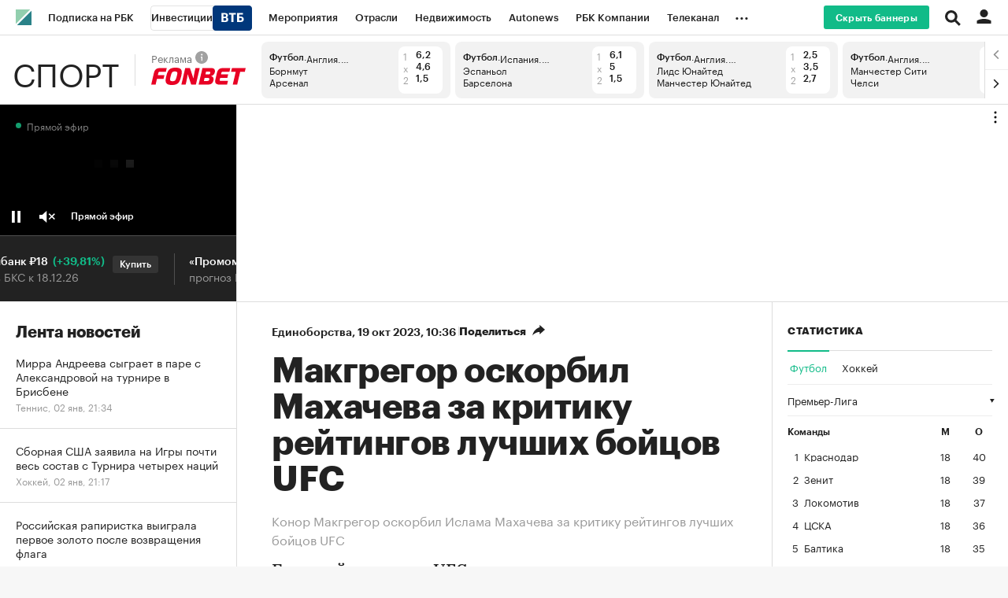

--- FILE ---
content_type: text/css
request_url: https://s.rbk.ru/v5_sportrbc_static/sport-5.2.80/styles/build/_main.css
body_size: 6261
content:
.g-o-category-title{padding:26px 25px 17px;font-weight:700;font-size:44px;line-height:46px;letter-spacing:-.5px}.g-o-category-description{font-size:22px;line-height:28px;padding:0 25px 16px}@media (max-width:980px){BODY{padding-bottom:60px}}@media (max-width:640px){.g-o-category-title{padding:22px 20px 19px;font-size:34px;line-height:36px;letter-spacing:normal}.g-o-category-description{font-size:18px;line-height:24px;padding:0 20px 23px}}@media (max-width:980px){:root{--foxTailStickyBottomOffset:60px}}.l-sticky{top:45px}.l-sticky-right{top:45px}@media (max-width:980px){.l-table{min-height:0}}.banners__tgb{overflow:hidden}.banners__tgb__item{background:#fafafa}.banners__tgb__item:last-child{border-bottom:1px solid #ddd}.banners__tgb__item:first-child .banners__tgb__link{border-top:0}.banners__tgb__link{display:block;margin:0 20px;padding:21px 0 16px;font-size:14px;line-height:18px;border-top:1px solid #ddd}.banners__tgb__img{display:block;max-width:100px;margin-bottom:10px}.banners__tgb__description{display:block}.banners__tgb__title{display:block;margin-bottom:1px;font-family:GraphikCy-Semibold,'Helvetica CY',Arial,sans-serif;font-size:14px;line-height:18px}.banners__tgb__price,.banners__tgb__text{display:block;font-size:14px;line-height:18px}.banners__tgb__phone{display:block;padding-top:1px}@media (hover:hover) and (pointer:fine){.banners__tgb__link:hover .banners__tgb__text,.banners__tgb__link:hover .banners__tgb__title{opacity:.7}}.header__online__anons__wrap{display:flex;align-items:center;flex:1 0 auto;max-width:264px;margin:8px 8px 8px 0;padding:6px 0 6px 8px;background:rgba(0,0,0,.0275);border-radius:4px;font-size:12px;line-height:16px;user-select:none}.header__online__anons__sport-name{display:flex;align-items:center;height:28px;border-right:1px solid rgba(0,0,0,.1125);margin-right:8px;padding-right:8px;font-family:GraphikCy-Medium,'Helvetica CY',Arial,sans-serif;font-style:normal}.header__online__anons__teams{margin-right:8px;white-space:nowrap;overflow:hidden;text-overflow:ellipsis}.header__online__anons__button{flex:0 0 auto;margin-right:8px}.header__online__anons__button a{display:block;padding:5px 10px;border-radius:2px;font-family:GraphikCy-Medium,'Helvetica CY',Arial,sans-serif;font-size:14px;line-height:18px;background-color:#d42a28;color:#fff}@media (max-width:980px){.header__online__anons__button{flex:0 1 28px;min-width:28px;height:28px}.header__online__anons__button a{display:flex;justify-content:center;align-items:center;max-width:100%;height:100%;overflow:hidden;text-indent:-500%;padding:0;font-size:0}.header__online__anons__button a::before{content:'';min-width:16px;height:16px;background-image:url(//s.rbk.ru/v5_sportrbc_static/sport-5.2.80/styles/blocks/header/images/play.svg);background-size:contain}}@media (max-width:430px){.header__online__anons__wrap{max-width:100%}.header__online__anons__teams{flex:0 1 100%}}.header__online__item{flex:0 0 25%;font-size:12px;line-height:16px;height:100%;position:relative}.header__online__item:after{content:'';display:block;position:absolute;background-color:#ddd;height:40px;width:1px;top:10px;right:0}.header__online__item:last-child:after{display:none}.header__online__item__wrap{display:-ms-flexbox;display:-webkit-flex;display:flex;justify-content:center;align-items:center;flex-wrap:nowrap;padding:5px 0;height:100%}.header__online__item_alone{width:auto!important}.header__online__item_two-items{width:50%}.header__online__item__link_online .header__online__item__header:after{content:'';display:block;position:absolute;top:50%;margin-top:-4px;left:-11px;width:8px;height:8px;background:url(//s.rbk.ru/v5_sportrbc_static/sport-5.2.80/styles/blocks/header/images/online.svg) no-repeat;background-size:8px 8px}.header__online__item__link{position:relative;z-index:5;min-width:185px;padding:0 21px;flex:1 1 auto;max-width:250px}.header__online__item__link_no-score .header__online__item__team{width:calc(100% - 70px)}.header__online__item__header{display:block;position:relative;white-space:nowrap}.header__online__item__header-in{display:block;overflow:hidden;text-overflow:ellipsis;white-space:nowrap}.header__online__item__type{font-family:GraphikCy-Semibold,'Helvetica CY',Arial,sans-serif}.header__online__item__title{color:#999}.header__online__item__row{display:-ms-flexbox;display:-webkit-flex;display:flex;flex-direction:row;flex-wrap:wrap;position:relative}.header__online__item__date,.header__online__item__number{display:inline-block;vertical-align:top}.header__online__item__team{overflow:hidden;text-overflow:ellipsis;white-space:nowrap;width:90%;display:block;max-width:250px}.header__online__item__number{font-family:GraphikCy-Semibold,'Helvetica CY',Arial,sans-serif;width:10%;text-align:right;display:block}.header__online__item__date{width:70px;position:absolute;top:0;right:0;overflow:hidden;text-align:right;color:#999}@media (hover:hover) and (pointer:fine){.header__online__item__link:hover .header__online__item__team{opacity:.7}}@media (max-width:1440px){.header__online__item{width:33.333%}.header__online__item_two-items{width:50%}.header__slider__list_announces .header__online__item{width:auto}}@media (max-width:1260px){.header__online__item{width:50%}.header__online__list_announces .header__online__item{width:auto}}@media (min-width:980px){.header__online__item_alone{line-height:20px;font-size:14px}.header__online__item_alone .header__online__item__row{flex-wrap:nowrap}.header__online__item_alone .header__online__item__link{max-width:none}.header__online__item_alone .header__online__item__date{order:2;margin:0 10px;width:auto;position:static}.header__online__item_alone .header__online__item__team{width:auto}.header__online__item_alone .header__online__item__team_first{order:1}.header__online__item_alone .header__online__item__team_second{order:4}.header__online__item_alone .header__online__item__number{display:inline-block;vertical-align:top;width:auto}.header__online__item_alone .header__online__item__number_first{order:2;margin-left:10px}.header__online__item_alone .header__online__item__number_first:after{content:':'}.header__online__item_alone .header__online__item__number_second{order:3;margin-right:10px}}@media (max-width:980px){.header__online__item{width:auto}.header__online__item__link{width:225px}}.item-olympics{padding:20px 0 25px;border-bottom:1px solid #ddd}.item-olympics:after,.item-olympics:before{content:" ";display:table}.item-olympics:after{clear:both}.item-olympics_online{border-bottom:none}.item-olympics__wrap{min-height:117px;position:relative;padding:0 25px;min-height:0}.item-olympics__col{width:50%;float:left}.item-olympics__col:first-child .item-olympics__inner{margin-right:30px}.item-olympics__col:last-child .item-olympics__inner{margin-left:10px}.item-olympics__inner{padding-top:25px;border-top:1px solid #ddd}.item-olympics__title{font:normal 24px/28px GraphikCy-Semibold,'Helvetica CY',Arial,sans-serif;display:block;padding-bottom:24px}.item-olympics__post{display:block;font-family:GraphikCy-Medium,'Helvetica CY',Arial,sans-serif;font-size:14px;line-height:18px;border-bottom:1px solid #ddd;padding-bottom:25px}.item-olympics__post:last-child{padding-top:25px;margin-bottom:0;border-bottom:none;padding-bottom:0}.item-olympics__post_no-padding{padding-top:0}.item-olympics .item-online{border-bottom:none;padding-top:0}.item-olympics .item-online__wrap{padding:0}@media (hover:hover) and (pointer:fine){.item-olympics__title:hover{opacity:.7}.item-olympics__post:hover{color:#1b8}}@media (max-width:640px){.item-olympics{padding-bottom:22px}.item-olympics__col{float:none;display:block;width:auto}.item-olympics__col:first-child .item-olympics__inner{margin-right:0}.item-olympics__col:last-child .item-olympics__inner{margin-left:0}.item-olympics__inner{padding-top:17px}.item-olympics__post{height:auto;padding-bottom:17px}.item-olympics__post:last-child{padding:17px 0}}.item-online{padding:20px 0 25px;border-bottom:1px solid #ddd;padding-top:25px;padding-bottom:25px}.item-online__wrap{min-height:117px;position:relative;padding:0 25px;min-height:0}.item-online.no-border{border-bottom:none}.item-online__link{display:block;background:0 0!important}.item-online__header{display:block;margin-bottom:20px}.item-online__label{vertical-align:top;border-radius:3px;font-size:15px;font-family:GraphikCy-Semibold,'Helvetica CY',Arial,sans-serif;background:#1b8;text-transform:uppercase;color:#fff;padding:6px 8px 4px;letter-spacing:0;display:inline-block;margin-top:2px;margin-right:10px}.item-online__title{white-space:normal}.item-online__title_wrapper{font:normal 24px/28px GraphikCy-Semibold,'Helvetica CY',Arial,sans-serif;margin-bottom:15px;--badges-space:8px}.item-online__subtitle{display:block;font-size:18px;line-height:22px;color:#999}.item-online_article{border-top:1px solid #ddd;border-bottom:0;padding-bottom:0}.item-online_article .item-online__wrap{padding:0}@media (hover:hover) and (pointer:fine){.item-online__link:hover .item-online__title{color:#1b8}}@media (max-width:640px){.item-online{padding-top:20px;padding-bottom:20px}.item-online__wrap{min-height:0;padding:0 20px}.item-online__title_no-wrap{font:normal 22px/24px GraphikCy-Semibold,'Helvetica CY',Arial,sans-serif}.item-online__label{font-size:12px;padding-top:5px;padding-bottom:3px;margin-top:0}}.item-sportrecs{padding:7px 0 26px;margin:0 30px;border-bottom:1px solid #ddd}.item-sportrecs_article{position:relative;z-index:2;margin:0!important;padding:7px 30px 26px;background:#fff;border-bottom:0;border-top:1px solid #ddd}@media screen and (max-width:640px){.item-sportrecs{margin:0 25px;padding:2px 0 21px}.item-sportrecs_article{padding:2px 25px 21px}}.filter{padding:0 20px;font-size:13px;background:#fff;white-space:normal;cursor:pointer;-webkit-tap-highlight-color:transparent}.filter__main{position:relative}.filter__point{display:block;font-size:14px;line-height:18px;padding-right:9px}.filter__point:after{content:'';display:block;position:absolute;top:50%;right:-3px;margin-top:-2px;width:6px;height:5px;background:url(//s.rbk.ru/v5_sportrbc_static/common/common-10.11.12/styles/repo/filter/images/arrow.svg) no-repeat;background-size:6px 5px}.filter__list{display:none;position:absolute;top:0;left:0;right:0;border-radius:3px;background:#fff;box-shadow:2px 2px 10px rgba(0,0,0,.2);z-index:10}.filter__list:after,.filter__list:before{content:" ";display:table}.filter__list:after{clear:both}.filter__list__inner{position:relative;width:100%;height:294px;max-height:294px;overflow:hidden}.filter__list__inner>div{overflow-x:hidden}.filter__text{display:block;font-size:14px;line-height:18px}.filter__description{display:block;margin-top:3px;font-size:11px;line-height:12px;color:#999}.filter__item{padding:15px 20px;font-size:0;border-bottom:1px solid #ddd;cursor:pointer}.filter__item.active{color:#1b8;cursor:default}.filter__item.disabled{color:#bbb;cursor:default}.filter__search__text{display:block;position:relative;padding:15px 20px 12px 20px;border-bottom:1px solid #ddd}.filter__search__text:after{content:'';position:absolute;display:block;background:url(//s.rbk.ru/v5_sportrbc_static/common/common-10.11.12/styles/repo/filter/images/loupe-grey.svg) no-repeat 0 0;width:16px;height:16px;left:20px;top:36%;background-size:16px 16px}.filter__search__input{line-height:19px;border:none;font-family:GraphikCy,'Helvetica CY',Arial,sans-serif;font-size:13px;padding:0 0 0 25px;height:100%;width:100%;border-radius:0}.filter__search__input::-webkit-input-placeholder{color:#999}.filter__search__input::-moz-placeholder{color:#999;opacity:1;-moz-opacity:1;line-height:19px}.filter__search__input:-ms-input-placeholder{color:#999}.filter__search__input:active,.filter__search__input:focus{outline:0}.filter__search__input-wrap{display:block}.filter__date{display:none;position:absolute;top:0;right:0;width:660px;border-radius:3px;box-shadow:2px 2px 10px rgba(0,0,0,.2);background-color:#fff;z-index:10}.filter__date__top{position:absolute;top:0;left:0;height:50px;border-bottom:1px solid #ddd;width:100%;cursor:auto;z-index:10}.filter__date__next-month,.filter__date__prev-month{position:absolute;left:0;width:50px;height:50px}.filter__date__next-month:after,.filter__date__prev-month:after{content:'';display:block;position:absolute;left:50%;top:50%;width:6px;height:8px;margin:-4px 0 0 -3px;background:url(//s.rbk.ru/v5_sportrbc_static/common/common-10.11.12/styles/repo/filter/images/arrow-left.svg) no-repeat;background-size:6px 8px}.filter__date__next-month{left:auto;right:0}.filter__date__next-month:after{background-image:url(//s.rbk.ru/v5_sportrbc_static/common/common-10.11.12/styles/repo/filter/images/arrow-right.svg)}.filter__date__bottom:after,.filter__date__bottom:before{content:" ";display:table}.filter__date__bottom:after{clear:both}.filter__date__period{float:left;width:20%;height:50px;font-size:14px;line-height:50px;text-align:center;border:1px solid #ddd;border-bottom-color:#fff;border-right-color:#fff}.filter__date__period.active{border:1px solid #eee;background:#eee}.filter__date_one{width:330px}.filter__date_one .filter__date__period{width:50%}.filter__calendar{margin-bottom:10px}.filter__calendar div.datepicker{width:auto;height:auto}.filter__calendar div.datepicker table{margin:0 auto}.filter__calendar .datepickerContainer{position:relative;left:0;top:0}.filter__calendar .datepickerDays a,.filter__calendar .datepickerMonths a,.filter__calendar .datepickerYears a{width:40px;line-height:40px;height:40px;text-align:center;font-size:18px;padding-right:0;border:1px solid #fff}.filter__calendar .datepickerMonths a,.filter__calendar .datepickerYears a{font-size:14px}.filter__calendar div.datepicker tbody.datepickerDays td.datepickerDisabled a,.filter__calendar div.datepicker tbody.datepickerDays td.datepickerLock a{opacity:.3;color:#222;cursor:default}.filter__calendar div.datepicker a{color:#222}.filter__calendar div.datepicker .datepickerDays a{font-family:GraphikCy,'Helvetica CY',Arial,sans-serif}.filter__calendar .datepickerContainer{background:#fff}.filter__calendar div.datepicker .datepickerSaturday a,.filter__calendar div.datepicker .datepickerSunday a{color:#999}.filter__calendar tbody.datepickerDays td.datepickerSelected{background:#eee}.filter__calendar tbody.datepickerDays td.datepickerSelectedDark{background:#ddd}.filter__calendar tbody.datepickerDays td.datepickerSelected.datepickerNotInMonth{background:#fff}.filter__calendar tbody.datepickerDays td.datepickerSelected a{border:1px solid #ddd}.filter__calendar .datepickerNotInMonth a{display:none}.filter__calendar .datepickerDoW{display:none}.filter__calendar .datepickerSpace{width:30px}.filter__calendar .datepickerMonth a{height:50px;line-height:48px;padding:2px 40px 0 0}.filter__calendar .datepickerGoNext a,.filter__calendar .datepickerGoPrev a{display:none}.filter__calendar .datepickerGoNext{display:none}.filter__calendar div.datepicker tbody th.datepickerMonth a{font-size:20px;font-family:GraphikCy-Semibold,'Helvetica CY',Arial,sans-serif}.filter__calendar div.datepicker tbody th.datepickerMonth{padding-bottom:10px}.filter.active .filter__date,.filter.active .filter__list{display:block}.filter.disabled{cursor:default}.filter.disabled .filter__date,.filter.disabled .filter__list{display:none!important}.filter.disabled .filter__point{color:#bbb}.filter.disabled .filter__point:after{background-image:url(//s.rbk.ru/v5_sportrbc_static/common/common-10.11.12/styles/repo/filter/images/arrow-disabled.svg)}@media (hover:hover) and (pointer:fine){.filter__item:hover:not(.active):not(.disabled){opacity:.7}.filter__date__next-month:hover:after,.filter__date__prev-month:hover:after{opacity:.7}.filter__date__period:hover:not(.active) span{opacity:.7}.filter__calendar .datepickerDays a:hover,.filter__calendar .datepickerMonths a:hover,.filter__calendar .datepickerYears a:hover{border:1px solid #979797;color:inherit}.filter__calendar div.datepicker td.datepickerDisabled a:hover,.filter__calendar div.datepicker td.datepickerLock a:hover{color:#222}.filter__calendar .datepickerDays td.datepickerDisabled a:hover,.filter__calendar .datepickerDays td.datepickerLock a:hover{border:1px solid #fff}}.statistics__filter{position:relative}.statistics__filter .filter{padding:10px 0;background:0 0;border-top:1px solid #ededed;border-bottom:1px solid #ededed;margin-bottom:15px}.statistics__filter .filter__point,.statistics__filter .filter__text{font-size:13px;line-height:19px}.statistics__filter .filter__point_uppercase,.statistics__filter .filter__text_uppercase{text-transform:uppercase}.statistics__filter .filter__list{margin:0 -19px;top:1px}.statistics__filter .filter__list__inner{height:300px}.statistics__filter .filter__item{padding:10px 15px}.item-olympics_article{padding:0 0 25px;border-bottom:none}.item-olympics_article__wrap{padding:0}.item-olympics_article__bottom{left:0}@media (max-width:640px){.item-olympics_article{padding:0 0 20px}}.item-olympics_online-olympic{font-size:0}.item-olympics_online-olympic__online{display:block;font-family:GraphikCy,'Helvetica CY',Arial,sans-serif;font-size:14px;font-weight:700;text-transform:uppercase}.item-olympics_online-olympic__circle{display:inline-block;vertical-align:top;width:9px;height:9px;vertical-align:baseline;border-radius:50%;background-color:#1b8;margin-right:3px}.item-olympics_online-olympic__title{display:block;font-family:GraphikCy-Semibold,'Helvetica CY',Arial,sans-serif;font-size:22px;line-height:28px;margin-top:13px;margin-bottom:23px}.item-olympics_online-olympic__list{display:block}.item-olympics_online-olympic__row{display:block;margin-bottom:15px}.item-olympics_online-olympic__row:after,.item-olympics_online-olympic__row:before{content:" ";display:table}.item-olympics_online-olympic__row:after{clear:both}.item-olympics_online-olympic__row:last-child{margin-bottom:0}.item-olympics_online-olympic__row:last-child *{color:#999}.item-olympics_online-olympic__link{display:block}.item-olympics_online-olympic__time{float:left;font-family:GraphikCy-Semibold,'Helvetica CY',Arial,sans-serif;font-size:14px;line-height:19px;color:#222}.item-olympics_online-olympic__event{display:block;font-family:GraphikCy,'Helvetica CY',Arial,sans-serif;font-size:15px;line-height:20px;color:#222;margin-left:50px}.item-olympics_online-olympic__button{display:block;width:200px;font-family:GraphikCy,'Helvetica CY',Arial,sans-serif;font-size:14px;line-height:38px;color:#222;background-color:#d8d8d8;vertical-align:middle;text-align:center;border-radius:3px;margin:25px auto}@media (hover:hover) and (pointer:fine){.item-olympics_online-olympic__link:hover .item-olympics_online-olympic__title{color:#1b8}.item-olympics_online-olympic__button:hover{background-color:#1b8;color:#fff}}.adv__label{position:relative;margin-right:5px;font:normal 11px/16px GraphikCy-Medium,'Helvetica CY',Arial,sans-serif;letter-spacing:1.3px;text-transform:uppercase;color:#fc870d;z-index:3}.bet-block{padding:30px 20px 0}.bet-block__logo{display:flex;flex-direction:row-reverse;justify-content:space-between;align-items:center;padding:0}.bet-block__logo__adv{display:flex;font-size:13px;line-height:1.3;align-items:center;color:var(--text-03-light-variable)}.bet-block__logo__link{display:block}@media (hover:hover) and (pointer:fine){.bet-block__logo__link{opacity:.7}}.bet-block__logo__image-block{display:block;width:70px;height:32px}.bet-block__logo__image{display:block;width:100%;height:100%}.bet-block__list{display:flex;flex-direction:column;margin-top:20px;gap:20px}.bet-block__item{display:block}.bet-block__item__title{font-family:GraphikCy-Semibold,'Helvetica CY',Arial,sans-serif;font-size:20px;font-style:normal;font-weight:600;line-height:1.2;letter-spacing:-.1px;margin-bottom:8px}.bet-block__item__team-list{display:flex;flex-direction:column;font-size:17px;font-style:normal;font-weight:400;line-height:1.23;gap:4px}.bet-block__item__forecast-list{display:flex;flex-direction:column;margin-top:20px;row-gap:6px}.bet-block__item__forecast{display:flex;justify-content:space-between;align-items:center;font-size:15px;font-weight:400;line-height:1.26;padding:6px 6px 6px 12px;border-radius:8px;background-color:rgba(0,0,0,.05)}.bet-block__item__text{max-width:173px}.bet-block__item__ratio{display:flex;justify-content:center;font-family:GraphikCy-Medium,'Helvetica CY',Arial,sans-serif;font-size:15px;font-weight:500;line-height:1.26;border-radius:8px;color:#009e59;width:56px;background:#fff;padding:6px 8px}.bet-block__item__tournament{font-size:13px;line-height:1.3;color:var(--text-03-light-variable)}.bet-block-topline__item{display:flex;flex:1 0 25%;margin-right:6px;flex-direction:row;justify-content:space-between;border-radius:8px;background-color:rgba(0,0,0,.05);font-size:12px;line-height:1.33;min-width:240px;padding:6px 10px;height:72px}.bet-block-topline__item__team-list{display:flex;flex-direction:column;justify-content:center;gap:2px;color:#1c1c1c}.bet-block-topline__item__sport-info{display:flex;flex-direction:row;align-items:center;gap:4px}.bet-block-topline__item__sport-type{font-family:GraphikCy-Medium,'Helvetica CY',Arial,sans-serif;color:#1c1c1c}.bet-block-topline__item__tournament{overflow:hidden;text-overflow:ellipsis;display:-webkit-box;-webkit-box-orient:vertical;-webkit-line-clamp:1;word-break:break-word;max-width:100px}.bet-block-topline__item__forecasts{display:flex;background:#fff;border-radius:8px;flex-direction:column;width:56px;padding:4px 6px;gap:2px}.bet-block-topline__item__forecast{display:flex;gap:2px}.bet-block-topline__item__forecast__number{color:rgba(0,0,0,.37);min-width:16px}.bet-block-topline__item__forecast__ratio{font-family:GraphikCy-Medium,'Helvetica CY',Arial,sans-serif;color:#1c1c1c;min-width:36px}.bottom-menu{display:none}@media (max-width:980px){.bottom-menu{display:block;box-shadow:0 -8px 15px rgba(0,0,0,.1);max-width:1440px;height:60px;position:fixed;bottom:0;left:0;right:0;background:#fff;z-index:31}.bottom-menu__inner{max-width:375px;min-width:320px;height:100%;display:flex;flex-flow:row nowrap;align-items:center;justify-content:space-around;margin:0 auto}.bottom-menu__link{width:104px;height:100%;display:flex;flex-direction:column;justify-content:flex-end;align-items:center;position:relative;font-size:10px;line-height:12px;background-repeat:no-repeat;background-position:center 8px;background-size:28px 28px;padding-bottom:4px}.bottom-menu__link_main{background-image:url(//s.rbk.ru/v5_sportrbc_static/sport-5.2.80/styles/blocks/bottom-menu/images/main.svg)}.bottom-menu__link_news{background-image:url(//s.rbk.ru/v5_sportrbc_static/sport-5.2.80/styles/blocks/bottom-menu/images/news.svg);background-size:auto 24px;background-position:center 10px}.bottom-menu__link_third{width:auto;text-align:center;justify-content:flex-start;padding-top:8px;row-gap:8px}.bottom-menu__link_third .smart-image>img{height:28px;width:auto;object-fit:contain}.bottom-menu__link_third__text{font-size:8px;line-height:1.25;color:rgba(0,0,0,.55);white-space:nowrap}.bottom-menu__link.active{color:#1b8}.bottom-menu__link.active.bottom-menu__link_main{background-image:url(//s.rbk.ru/v5_sportrbc_static/sport-5.2.80/styles/blocks/bottom-menu/images/main-active.svg)}.bottom-menu__link.active.bottom-menu__link_news{background-image:url(//s.rbk.ru/v5_sportrbc_static/sport-5.2.80/styles/blocks/bottom-menu/images/news-active.svg)}}.header{position:static;display:flex;align-items:center;height:88px}.header__slider{display:flex;height:72px;padding-left:8px}.header__slider__branding{display:flex;flex-shrink:0;flex-direction:column;justify-content:center;padding:0 20px 0 12px;row-gap:8px}.header__slider__advertising{display:flex;font-size:13px;line-height:1.3;align-items:center;color:var(--text-03-light-variable)}.header__slider__logo__link{display:block}.header__slider__logo__image-block{display:block;max-width:140px;max-height:32px}.header__slider__logo__image{display:block;width:100%;height:100%;object-fit:contain}.header__slider__flex{display:flex;flex-wrap:nowrap;width:100%}.header__slider__left{width:calc(100% - 135px)}.header__slider__right{width:135px}.header__slider__iframe{width:100%;height:59px!important;max-width:100%;border:none}.header__slider__list-wrap{width:100%;transition:width .5s ease-in-out 0s}.header__slider__list{display:flex;height:72px;flex:1 1 auto;overflow:hidden}.header__slider__list.swiper-initialized .swiper-wrapper{display:flex;width:100%;height:100%}.header__slider__list.swiper-initialized .swiper-slide{display:flex;align-items:center}.header__slider__list_announces.swiper-initialized .swiper-slide{flex:0 0 auto}.header__slider__arrows{overflow:hidden;flex:none;transition:width .5s ease-in-out 0s;box-shadow:inset 1px 0 0 #ddd}.header__slider__arrows__arrow-bottom,.header__slider__arrows__arrow-top{position:relative;width:30px;height:50%;cursor:pointer}.header__slider__arrows__arrow-bottom.swiper-button-lock,.header__slider__arrows__arrow-top.swiper-button-lock{display:none}.header__slider__arrows__arrow-bottom--disabled,.header__slider__arrows__arrow-top--disabled{opacity:.5}.header__slider__arrows__arrow-bottom:before,.header__slider__arrows__arrow-top:before{content:'';position:absolute;top:50%;left:50%;margin:-7px 0 0 -4px;height:13px;width:8px;background-repeat:no-repeat;background-position:center;background-size:8px 13px}.header__slider__arrows__arrow-top{border-bottom:1px solid #ddd}.header__slider__arrows__arrow-top:before{background-image:url(//s.rbk.ru/v5_sportrbc_static/common/common-10.11.12/styles/blocks/arrows/images/arrow-left.svg)}.header__slider__arrows__arrow-top.disabled:before{background-image:url(//s.rbk.ru/v5_sportrbc_static/common/common-10.11.12/styles/blocks/arrows/images/arrow-left-disabled.svg)}.header__slider__arrows__arrow-bottom:before{background-image:url(//s.rbk.ru/v5_sportrbc_static/common/common-10.11.12/styles/blocks/arrows/images/arrow-right.svg)}.header__slider__arrows__arrow-bottom.disabled:before{background-image:url(//s.rbk.ru/v5_sportrbc_static/common/common-10.11.12/styles/blocks/arrows/images/arrow-right-disabled.svg)}@media (max-width:980px){.header__slider__arrows{display:none}}@media (max-width:640px){.header__slider__right{display:none!important}.header__slider__left{width:100%}.header__slider__logo__image-block{max-width:108px}}@media (max-width:430px){.header__slider__logo{padding:0 3.5% 0 1%}.header__slider__list_announces.swiper-initialized .swiper-slide{max-width:80%}}.item__category-adv{color:#fc870d}.item .smart-image>img{aspect-ratio:1.6}.item-olympics_medal:after,.item-olympics_medal:before{content:" ";display:table}.item-olympics_medal:after{clear:both}.item-olympics_medal__link{display:block}.item-olympics_medal__leaders{border-bottom:1px solid #ddd;margin-bottom:8px;display:block}.item-olympics_medal__row{display:block;font-size:0;line-height:19px;vertical-align:middle;margin-bottom:8px}.item-olympics_medal__row:after,.item-olympics_medal__row:before{content:" ";display:table}.item-olympics_medal__row:after{clear:both}.item-olympics_medal__row:last-child{margin-bottom:0}.item-olympics_medal__countries{float:left}.item-olympics_medal__number{display:inline-block;vertical-align:top;font-family:GraphikCy-Semibold,'Helvetica CY',Arial,sans-serif;font-size:14px;width:22px}.item-olympics_medal__country{display:inline-block;vertical-align:top;font-family:GraphikCy,'Helvetica CY',Arial,sans-serif;font-size:14px}.item-olympics_medal__medals{text-align:right;font-size:0;float:right}.item-olympics_medal__quantity{display:inline-block;vertical-align:top;width:18px;font-family:GraphikCy,'Helvetica CY',Arial,sans-serif;font-size:14px;color:#9d9d9d;margin-right:8px}.item-olympics_medal__quantity:last-child{margin-right:0}.item-olympics_medal__image{display:inline-block;vertical-align:middle;width:12px;height:12px;background-size:12px 12px;margin-right:2px}.item-olympics_medal__image.gold{background:url(//s.rbk.ru/v5_sportrbc_static/sport-5.2.80/styles/blocks/olympics-medal-table/images/gold.svg) no-repeat}.item-olympics_medal__image.silver{background:url(//s.rbk.ru/v5_sportrbc_static/sport-5.2.80/styles/blocks/olympics-medal-table/images/silver.svg) no-repeat}.item-olympics_medal__image.bronze{background:url(//s.rbk.ru/v5_sportrbc_static/sport-5.2.80/styles/blocks/olympics-medal-table/images/bronze.svg) no-repeat}.scoreboard__wrap{font-size:13px;line-height:1;font-family:GraphikCy,'Helvetica CY',Arial,sans-serif;margin:32px 0 0;text-align:center}.scoreboard__row{display:flex;flex-direction:row;flex-wrap:nowrap;justify-content:space-between;width:100%;margin-bottom:16px}.scoreboard__row_top{align-items:center}.scoreboard__col-edge,.scoreboard__col-middle{flex-shrink:0}.scoreboard__col-edge{width:90px}.scoreboard__col-middle{padding:0 5px;flex-grow:1}.scoreboard__logo-wrap{width:100%;height:90px;display:flex;align-items:center}.scoreboard__logo{width:100%;height:auto;display:block}.scoreboard__top-info{display:flex;flex-direction:row;flex-wrap:nowrap;justify-content:space-between}.scoreboard__name,.scoreboard__score{flex-shrink:0}.scoreboard__name{padding:14px 10px 0;width:135px}.scoreboard__name__title{display:block;margin-bottom:5px}.scoreboard__name__minute{font-family:GraphikCy-Semibold,'Helvetica CY',Arial,sans-serif}.scoreboard__name__label{display:inline-block;vertical-align:top;margin-bottom:3px;height:16px;background-repeat:no-repeat}.scoreboard__name__label_overtime{width:22px;background-image:url(//s.rbk.ru/v5_sportrbc_static/sport-5.2.80/styles/blocks/scoreboard/images/overtime.svg)}.scoreboard__name__label_bullitt{width:15px;background-image:url(//s.rbk.ru/v5_sportrbc_static/sport-5.2.80/styles/blocks/scoreboard/images/bullitt.svg)}.scoreboard__name_left{text-align:right}.scoreboard__name_right{text-align:left}.scoreboard__score{width:130px}.scoreboard__score__main{display:block;font-size:76px;line-height:80px}.scoreboard__score.hockey .scoreboard__score__main{font-size:50px;line-height:60px}.scoreboard__score__period{display:block;margin-top:10px;margin-bottom:10px;font-weight:700}.scoreboard__score__penalty{display:block}.scoreboard__score__penalty__title{margin-top:5px;margin-bottom:3px;display:block}.scoreboard__score__penalty__score{display:block;margin-bottom:5px;font-size:24px}.scoreboard__time{display:block;line-height:20px}.scoreboard__time__date{display:block}.scoreboard__time__round{display:block;font-family:GraphikCy-Semibold,'Helvetica CY',Arial,sans-serif;margin-bottom:5px}.scoreboard__team-name{font-family:GraphikCy-Semibold,'Helvetica CY',Arial,sans-serif;font-size:14px;line-height:20px}@media screen and (max-width:640px){.scoreboard__wrap{margin-top:16px}.scoreboard__name{display:none}.scoreboard__score{flex-grow:1}.scoreboard__score__main{display:block;font-size:62px}.scoreboard__score.hockey .scoreboard__score__main{font-size:28px;line-height:32px}.scoreboard__row{margin-bottom:8px}.scoreboard__row_bottom{flex-wrap:wrap}.scoreboard__time{display:flex;flex-direction:column-reverse}.scoreboard__round{margin-bottom:0}.scoreboard__team-name{width:100%;display:block}.scoreboard__team-name_left{text-align:right;position:relative;padding-right:9px}.scoreboard__team-name_left:after{content:' — ';display:block;width:18px;position:absolute;right:-9px;text-align:center;top:0}.scoreboard__team-name_right{padding-left:9px;text-align:left}.scoreboard__row_top .scoreboard__col-edge{min-width:70px;flex-shrink:1}.scoreboard__row_bottom .scoreboard__col-edge{width:50%}.scoreboard__row_bottom .scoreboard__col-middle{width:100%;flex-shrink:0;order:1}}.statistics{padding:30px 20px 20px;display:none;border-bottom:1px solid #ddd}.statistics .hidden{display:none}.statistics__text{color:#999;font-size:11px;margin-top:10px;text-align:center}.statistics__text__link{color:#1b8}.statistics__tabs{border-top:1px solid #ddd}.statistics__tabs__link{display:inline-block;vertical-align:top;margin-top:-1px;margin-right:10px;padding:15px 3px;cursor:pointer}.statistics__tabs__link.active{padding-top:13px;color:#1b8;border-top:2px solid #1b8}.statistics__table{display:table;width:100%;margin-top:-2px;padding-bottom:16px}.statistics__table:last-child{padding-bottom:0}.statistics__table__title{margin-bottom:15px}.statistics__table__number{float:left;width:14px;text-align:right;margin-right:7px}.statistics__table__team{display:block;overflow:hidden;text-overflow:ellipsis}.statistics__table__row{display:table-row}.statistics__table__td,.statistics__table__th{display:table-cell;white-space:nowrap;text-align:center;width:16px}.statistics__table__td.left,.statistics__table__th.left{white-space:normal;text-align:left;max-width:152px;width:152px;line-height:1.3}.statistics__table__td:last-child,.statistics__table__th:last-child{width:40px;padding-left:16px}.statistics__table__th{font-family:GraphikCy-Semibold,'Helvetica CY',Arial,sans-serif;font-size:12px}.statistics__table__td{padding-bottom:13px}.statistics__button{margin-top:4px;border-radius:3px;display:block;background:#eee;padding:9px;text-align:center;cursor:pointer}.statistics__name{font-size:13px;font-weight:700;margin-bottom:18px;text-transform:uppercase;letter-spacing:.5px}.statistics__group{padding:0;display:none}.statistics__group.active{display:block}.statistics__group__title{text-align:center;font-family:GraphikCy-Semibold,'Helvetica CY',Arial,sans-serif}.statistics__group__table{width:100%;display:table;border-collapse:collapse}.statistics__group__tr{display:table-row}.statistics__group__td{display:table-cell;padding:15px 0 0;text-align:center;border:none}.statistics__group__td.bold{font-family:GraphikCy-Semibold,'Helvetica CY',Arial,sans-serif}.statistics__group__owner{width:73px;text-align:right}.statistics__group__guest{width:73px;text-align:left}.statistics__group__score{width:64px}.statistics__footer{margin-top:12px;font-size:13px;line-height:1.30769231}.statistics__footer a{color:var(--text-04-light-variable);border-bottom:1px solid var(--stroke-02-light-variable)}@media (hover:hover) and (pointer:fine){.statistics__text__link:hover{color:#222}.statistics__tabs__link:hover:not(.active){opacity:.7}.statistics__button:hover{opacity:.7}a.statistics__group__tr:hover{color:#1b8}.statistics__footer a:hover{color:var(--main-light-variable-hover);border-bottom-color:var(--main-light-variable-hover)}}

--- FILE ---
content_type: application/javascript; charset=utf-8
request_url: https://s.rbk.ru/v5_sportrbc_static/sport-5.2.80/scripts/build/_news.js
body_size: 8006
content:
!function e(t,n,i){function r(s,c){if(!n[s]){if(!t[s]){var a="function"==typeof require&&require;if(!c&&a)return a(s,!0);if(o)return o(s,!0);var l=new Error("Cannot find module '"+s+"'");throw l.code="MODULE_NOT_FOUND",l}var d=n[s]={exports:{}};t[s][0].call(d.exports,(function(e){return r(t[s][1][e]||e)}),d,d.exports,e,t,n,i)}return n[s].exports}for(var o="function"==typeof require&&require,s=0;s<i.length;s++)r(i[s]);return r}({1:[function(e,t,n){t.exports=function(){let e="РБК";function t(){const t=window.getSelection(),n=t.toString().trim().split(/\s+/).length,i=n>5,r=new CustomEvent("textCopied",{detail:{wordsCount:n,isLinkNeeded:i}});document.dispatchEvent(r),i&&function(t){const n=function(){const e=new URL(document.location.href),t=new URLSearchParams(e.search);return t.set("from","copy"),t.from="copy",e.search=t.toString(),e.href}(),i=t.toString().replace(/(?:\r\n|\r|\n)/g,"<br />")+"<br /><br />Подробнее на "+e+":<br />"+n,r=document.createElement("div"),o=document.getElementsByTagName("body")[0];r.style.position="absolute",r.style.left="-99999px",o.appendChild(r),r.innerHTML=i,t.selectAllChildren(r),window.setTimeout((function(){o.removeChild(r)}),0)}(t)}return{init:function(n){n&&(e=n);try{document.addEventListener("copy",t)}catch(e){}}}}()},{}],2:[function(e,t,n){t.exports={init:function(){function e(e){e.dataset.pixelsLoaded||(RA.repo.pixelLoader.load(e,"pixels"),e.dataset.pixelsLoaded="true")}e(RA.repo.infinityPage.getCurrentSlide().slide),RA.repo.infinityPage.addEventListener("beforeSlideUrlChange",(function(){e(this)}))}}},{}],3:[function(e,t,n){const i=e("repo/insert-views-counter/main"),r=e("repo/social-toggle/main"),o=e("repo/open-more-tags/main"),s=RA.repo.helpers,c=RA.repo.cookies,a=RA.repo.banner,l=RA.eventManager,d=RA.config.get,u=RA.config.set,f=s.getPreloader(),g="function"==typeof window.ResizeObserver,p=Symbol("Error type"),h={newsIdList:[],regionSupport:!1,fromParameters:void 0,moreSlideParams:null,loadSpecprojects:!0,removeBanners:!1,showRightBlocks:!1,lozadImgSelector:".js-lozad",projectName:"РБК",pollingTitle:"rbc",sourceArticle:d("ajax.prefix")+"ajax/news/slide/",offsetTop:d("layout.mainMenuHeight")||0,changeSlidePoint:.6,projectSlideFunction:null,projectSlideChangeFunction:null,projectCountersFunction:null,skipViewForNextSlides:!1};let m,y,v,b,w,S,A,R=!1,j=!1;const x={};let C,q,E,k,L=0,N=!1,T="",I=0;const P={},_={};let M;const F=s.throttle(J,500),H=s.debounce((function(){const e=x.slideBottom;K(),e!==x.slideBottom&&J({isSkipDimensions:!0})}),500);function V(){return y=m.querySelectorAll(".js-rbcslider-slide")}function B(e,t="next"){for(e||(e=v);e;)if((e="next"===t?e.nextElementSibling:e.previousElementSibling)&&s.isVisible(e))return e;return null}function O(e){return"number"==typeof e&&(e=y[e],s.isVisible(e)||(e=B(e,"next"))),e&&v!==e?(v&&v.classList.remove("current"),e.classList.add("current"),v=e,b=parseInt(v.dataset.index,10),A=B(v,"next"),w=v.querySelector(".js-rbcslider-footer"),S=v.querySelector(".js-slide-title"),b):b}function $(){const e=y.length-1;if(h.newsIdList[e]){const t=v.querySelector(".js-rbcslider-footer");N=!0,t?(C||(C=new RA.repo.IntersectionObserver((e=>{e.isIntersecting&&(C.unobserve(e.target),D(y.length-1))}),{rootMargin:window.innerHeight+"px"})),C.observe(t)):D(e)}}function D(e){const t=h.newsIdList[e],n=e+1;t&&(f.style.display="",async function(e,t){const n={slide:t};return T&&(n.region=T,n.fromSection="region"),h.moreSlideParams&&Object.assign(n,h.moreSlideParams),RA.repo.request.create(h.sourceArticle+e+"?"+s.params(n)).send()}(t,n).then((e=>{let t;if(e&&"string"==typeof e.html&&(t=e.html.trim()),!t)return new Error("отсутствует содержимое слайда для index="+n);h.removeBanners&&function(e){if(e<4||!a)return;const t=y[e-3];a.clear(t,{filterSelector:".js-banner-no-remove",removeFromDom:!0,reserveContainerHeight:!0}),a.clear(t,{filterNegativeSelector:".js-banner-no-remove",removeFromDom:!0,collapseContainer:!0})}(n);const i=y.length;if(m.insertAdjacentHTML("beforeend",t),V(),y.length===i)return new Error("неверная структура слайда для index="+n);y[y.length-1].dataset.index=String(n),A=B(v,"next"),U(n),ee()})).catch((e=>{"AbortError"!==e.name&&ie(e)})).finally((()=>{f.style.display="none",N=!1})))}function U(e){const t=y[e],n=RA.repo.dynamic;if(!t)return;if(e>0){const e=t.getElementsByTagName("script");for(const t of e){const e=document.createElement("script");t.innerHTML&&(e.text=t.innerHTML);for(const n of t.attributes)e.setAttribute(n.name,n.value);t.replaceWith(e)}}if(i.insertViewsCounter(t),h.lozadImgSelector){const e=t.querySelectorAll(h.lozadImgSelector);e&&(n.require("fn.lozad",!0),n.ready((()=>RA.fn.lozad(e).observe())))}o.init(t),t.querySelectorAll(".js-social-toggle").forEach((e=>r.init(e)));const c=t.querySelectorAll(".js-social-likes .social-likes");if(c.length&&(n.require("fn.socialLikes",!0),n.ready((()=>c.forEach((e=>new RA.fn.SocialLikes(e)))))),0===e){const i=t.querySelectorAll(".js-insert-video");i.length&&(n.require("fn.insertVideo",!0),n.ready((()=>i.forEach((t=>new RA.fn.InsertVideo(t,{group:e}))))))}const a=t.querySelector(".js-video-gallery-next");a&&(n.require("fn.videoGalleryNext",!0),n.ready((()=>RA.fn.videoGalleryNext.init(a)))),t.querySelector(".js-gallery")&&(n.require("fn.photoreport",!0),n.ready((()=>RA.fn.photoreport.activate(t)))),t.querySelector(".js-sort-table")&&(n.require("fn.tableSorter",!0),n.ready((()=>RA.fn.tableSorter.activateTable(t)))),t.querySelector(".js-polls")&&(RA.fn.articlePoll?RA.fn.articlePoll.activate(t):(n.require("fn.articlePoll",!0),n.ready((()=>RA.fn.articlePoll.init(h.pollingTitle)))));const l=t.querySelectorAll(".js-before-after");l.length&&(n.require("fn.beforeAfter",!0),n.requireCSS("fn.before-after",!0),n.ready((function(){l.forEach((function(e){RA.fn.beforeAfter.init(e)}))}))),h.loadSpecprojects&&t.querySelector(".js-readmore")&&(n.require("fn.articleReadMore",!0),n.ready((()=>RA.fn.articleReadMore.activate(t)))),h.showRightBlocks&&function(e){const t=function(e,t,n,i){if(!e.classList.contains("g-hidden"))return;const r=e.parentNode;r.style.overflow="hidden",r.style.height=0,e.classList.remove("g-hidden"),n-150>i+e.offsetHeight?(r.style.height="auto",t.forEach((e=>e.classList.add("half")))):(e.classList.add("g-hidden"),t[0].classList.add("full"))},n=y[e];if(!n)return;const i=n.querySelector(".l-col-right");if(!i||!s.isVisible(i))return;const r=n.querySelector(".js-rbcslider-article"),o=i.querySelector(".js-article-need-check"),c=i.querySelectorAll(".js-col-100h"),a=c[0];r&&a&&o&&te(e).then((()=>{setTimeout((()=>{const e=a.offsetHeight,i=r.offsetHeight;if(i-e>150){const r=n.querySelectorAll(".js-article-check-visibility");if(!r)return;r.forEach((n=>{"1"===n.dataset.priority&&t(n,c,i,e)})),r.forEach((n=>{"2"===n.dataset.priority&&t(n,c,i,e)}))}else a.classList.add("full")}),2e3)}))}(e),g||te(e).then((t=>e<=b&&t&&F())),h.projectSlideFunction&&h.projectSlideFunction(t,e);const d=_.activateSlide;d&&d.forEach((n=>n.call(t,{index:e,slide:t})))}function z(e,t,n){O(t),K(),function(){const e=v.querySelector(".js-slide-title"),t=v.dataset.category;let n=e&&e.textContent;n?(t&&(n+=" :: "+t),h.projectName&&(n+=" :: "+h.projectName)):n=v.dataset.title,n&&(document.title=n)}(),W(n),ne(b),u("slide.current",b);const i=s.extend({index:b,currSlide:v,prevSlide:e},n);l.trigger(l.EVENT_BANNER_FLOAT_TARGETING,i),l.trigger(l.EVENT_SLIDE_CHANGE,i),G(b),h.projectSlideChangeFunction&&h.projectSlideChangeFunction(i);const r=_.changeSlide;r&&r.forEach((e=>e.call(v,i)))}function G(e){const t=G,n=RA.repo.dynamic,i=y[e];if(!i)return;let r=RA.fn.insertVideo;if(r&&(r.unobserveSticky(),r.pause()),e>0)if(t.inited||(t.inited={}),t.inited[e])r&&r.playAutostartQueue(b);else{t.inited[e]=!0;const o=i.querySelectorAll(".js-insert-video");if(o.length){const t=t=>t.forEach((t=>new r(t,{group:e})));r?t(o):(n.require("fn.insertVideo",!0),n.ready((function(){r=RA.fn.insertVideo,t(o)})))}}else r&&r.playAutostartQueue(b)}function Q(e){let t=null,n=e.dataset.url;if(!n)return null;E&&(n+=(n.includes("?")?"&":"?")+"from="+E);try{t={oldUrl:document.location.href,newUrl:n};const i=_.beforeSlideUrlChange;if(i)for(let n=0;n<i.length;n++)i[n].call(e,t);window.history.replaceState({path:n},"",n)}catch(e){ie(e),t=p}return t}function W(e){h.projectCountersFunction&&h.projectCountersFunction(b,v,e)}function Y(){I=window.pageYOffset,X()}function J(e){const t=e&&e.isSkipDimensions;k=window.innerHeight,I=window.pageYOffset,t||K(),X()}function K(){x.slideTop=v.getBoundingClientRect().top+I-h.offsetTop,x.slideHeight=v.offsetHeight,x.slideBottom=w?w.getBoundingClientRect().top+I-h.offsetTop:x.slideTop+x.slideHeight,x.titlePosition=S?S.getBoundingClientRect().top+I+S.offsetHeight-h.offsetTop:0}function X(){const e=v.getBoundingClientRect(),t=e.left>=0&&e.width&&e.height,n=h.skipViewForNextSlides&&b>=1;if(!t)return;const i=_.slidePositionChange;if(i&&!n){const e=Z();M&&console.log("Article View Percent: "+e.toFixed(2)+"%");for(let t=0;t<i.length;t++)i[t].call(v,e,x)}const r=v,o=I+k*h.changeSlidePoint,s=A&&A.getBoundingClientRect().top+I-h.offsetTop;if(s&&o>s){const e=B(v,"next");if(e){const t=Q(e);if(t===p)return void re();z(r,e,t),ee()}}else if(o<x.slideTop){const e=B(v,"prev");if(e){const t=Q(e);if(t===p)return void re();z(r,e,t)}}}function Z(){const e=x.slideHeight;if(!e||e<=0)return 0;const t=I+k*h.changeSlidePoint-x.slideTop;if(t<=0)return 0;const n=t/e*100;return n>100?100:n}function ee(){if(N||L===b)return;const e=y[y.length-1];e&&e.getBoundingClientRect().top<k&&$()}async function te(e){if(P[e])return P[e];const t=y[e];if(t){const n=t.querySelectorAll("img");let i=n.length;P[e]=i?new Promise((function(e){for(let t,r=0,o=0;r<n.length;r++){if((t=n[r]).hasAttribute("width")&&t.hasAttribute("height")){i--;continue}if(n.complete||t.naturalHeight){--i<=0&&e(o);continue}const s=new Image;s.addEventListener("load",(function(){--i<=0&&e(o)})),o++,s.src=t.src}i||e(0)})):0}else P[e]=0;return P[e]}function ne(e){const t=ne,n=y[e];if(n){if(a){const e=n.dataset.categoryNickList,t=e&&e.split(",");t?a.setTargeting("dfp","category",t):a.clearTargeting("dfp","category")}e>0&&a&&(t.bannerInited||(t.bannerInited={}),t.bannerInited[e]||(t.bannerInited[e]=!0,a.exclusiveValue(null),a.run(n,{label:l.EVENT_SLIDE_CHANGE})))}}function ie(e){s.consoleWrite({data:e,title:"repo::infinity-page",viewMode:"log",labelStyles:{"background-color":"red"}})}function re(){window.removeEventListener("scroll",Y),window.removeEventListener("resize",F),l.off(l.EVENT_BANNER,H),C&&(C.disconnect(),C=null),q&&(q.disconnect(),q=null);const e=v;for(const t of y)e!==t&&t.remove();return e}window.RA.repo.infinityPage={init:function(e){R||(R=!0,Object.assign(h,e),!(!(m=document.querySelector(".js-rbcslider"))||(V(),!y.length||(L=h.newsIdList.length,E=h.fromParameters||s.parseQueryString().from,O(b=0),!v||(h.regionSupport&&(T=v.dataset.regionNick),0))))||ie(new Error("Ошибка инициализации бесконечности - неверная структура dom")),J(),function(){let e=parseInt(s.parseQueryString().articleViewDebug,10);isNaN(e)?e=parseInt(c.get("articleViewDebug"),10):c.set("articleViewDebug",e,{path:"/"}),function(e){const t=document.getElementById("article-view-line");e?t||document.body.insertAdjacentHTML("beforeend",'<div id="article-view-line" class="article-view-line" style="position: fixed; top: calc(60% + 45px); left: 0; right: 0; border-top: 1px solid rgba(255,0,0,0.5); z-index: 50;"></div>'):t&&t.remove()}(e),M=e}(),RA.config.get("trackingRequestIsEnabled")&&(M&&console.log("Tracking to Nginx Logs: is enabled by project setting `trackingRequestIsEnabled`."),RA.repo.infinityPage.addEventListener("beforeSlideUrlChange",(function(e){const t=this,n=parseInt(t.dataset.index,10);if(t.dataset.statForServerSended)return;const i=`/track${new URL(e.newUrl).pathname}?slide=${n}`;fetch(i).then((()=>{M&&console.log(`Tracking to Nginx Logs: Sent slide info to server log endpoint: ${i}`)})).catch((()=>{delete t.dataset.statForServerSended})),t.dataset.statForServerSended="true"}))),window.addEventListener("scroll",Y,{passive:!0}),window.addEventListener("resize",F),g&&(q=new ResizeObserver(H)).observe(m),l.on(l.EVENT_BANNER,H),W(),ne(b),u("slide.current",b),U(b),m.after(f),f.style.display="none",L>0&&$())},addEventListener:function(e,t){t&&e&&(_[e]||(_[e]=[]),_[e].push(t))},removeEventListener:function(e,t){if(e&&_[e])if(t){for(let n=0;n<_[e].length;n++)if(_[e][n]===t){s.removeFromArray(t,_[e]);break}}else _[e]=[]},getContainer:function(){return m},getSlides:function(){return y},getCurrentSlide:function(){return{index:b,slide:v}},getCurrentSlideDimentions:function(){return x},getCurrentSlideViewPercent:Z,recalc:function(e=!1){R&&(e?J():F())},destroy:function(){if(R&&!j)return j=!0,re()}},t.exports=RA.repo.infinityPage},{"repo/insert-views-counter/main":4,"repo/open-more-tags/main":5,"repo/social-toggle/main":6}],4:[function(e,t,n){const i="rbcpro"===RA.config.get("project");function r(e){if(i)return;if(!e)return;const t=e.querySelector(".js-insert-views-count");if(!t)return;const n=t.parentNode;if(!n)return;const r=function(e){return{project:(()=>{const t=e.dataset.regionNick,n="rbc"===RA.config.get("project");return n&&!t?"rbcnews":n&&t?"regional":n?void 0:RA.config.get("project")})(),id:e.dataset.id}}(e);if(!r)return;const{project:o,id:s}=r;if(o&&""!==s){const e=`/rbcmetr/stat/${o}/${s}`;RA.repo.request.create(e).send().then((function(e){let i=e.show;i>0?(i=function(e){return String(e).replace(/(\d)(?=(\d\d\d)+([^\d]|$))/g,"$1 ")}(i),t.innerHTML=i,n.classList.add("is-shown")):n.classList.remove("is-shown")}))}}t.exports={init:function(e){r(e)},insertViewsCounter:r}},{}],5:[function(e,t,n){t.exports={init:function(e){e||(e=document),function(e){const t=e.querySelectorAll(".js-tags-more-trigger");if(!t||t.isInitMoreTags)return;const n=e.querySelectorAll(".js-tags-more-text");n&&(t.isInitMoreTags=!0,RA.event.on(t,"click",(e=>{e.preventDefault(),e.target.style.display="none",n.forEach((e=>e.style.display="block"))})))}(e)}}},{}],6:[function(e,t,n){t.exports=function(){const e=RA.repo.helpers.getParamFromQueryOrCookies("nativeShareDebug"),t=RA.repo.helpers.logger("Native Share",e);function n(e){"tablet"===RA.config.get("device.type")||"smartphone"===RA.config.get("device.type")?o(e):r(e),RA.eventManager.on("device.change",(function(t,n){"tablet"===n||"smartphone"===n?o(e):(function(e){e.hasClass("disabled-hover")&&(s(e),e.removeClass("disabled-hover"),e.off("click"),e.children(".js-social-toggle-close").off("click"),$(document.body).off("click.js-social-toggle"),$(window).off("resize.js-social-toggle"))}(e),r(e))}))}function i(e){RA.repo.dynamic.require("fn.socialLikes",!0),RA.repo.dynamic.ready((function(){e.find(".social-likes").socialLikes()}))}function r(e){e.hasClass("loaded")||(e.off("mouseover"),e.on("mouseover",(function(){e.addClass("loaded"),i(e)})))}function o(e){e.hasClass("disabled-hover")||(e.addClass("disabled-hover"),e.on("click",(function(e){var t,n=$(this);$(".js-social-toggle").hasClass("active")&&$(".js-social-toggle").removeClass("active"),n.hasClass("active")||(n.hasClass("loaded")||(n.addClass("loaded"),i(n)),n.addClass("active"),(t=$(this)).offset().left+150>=window.innerWidth?t.hasClass("active-right")||t.addClass("active-right"):t.hasClass("active-right")&&t.removeClass("active-right")),e.stopPropagation()})),e.children(".js-social-toggle-close").on("click",(function(t){s(e),t.stopPropagation()})),$(document.body).on("click.js-social-toggle",(function(){s(e)})),$(window).on("resize.js-social-toggle",$.throttle(300,(function(){s(e)}))))}function s(e){e.hasClass("active")&&e.removeClass("active")}return{init:function(e){if(e)if(e.jquery||(e=$(e)),e.data("social-native-share"))if(RA.repo.helpers.isMobile(!1)){t.log("try to use native browser share.");const i=document.querySelector('meta[property="og:title"]')||document.querySelector('meta[name="title"]'),r=document.querySelector('meta[property="og:description"]')||document.querySelector('meta[name="description"]'),o=function(e,t){if(!("URL"in window)||!t)return e;const n=new URL(e,location.origin);return n.searchParams.set("from",t),n.toString()}(document.querySelector('meta[property="og:url"]').content||location.href,e.data("social-native-share-from")),s={title:i.content||document.title,text:r.content||"",url:o};try{navigator.canShare(s)?(t.success("can share data:",s),function(e,n){e.addClass("disabled-hover"),e.on("click",(()=>{navigator.share(n).then((()=>{t.success("Share Action is succeeded with data: ",n)})).catch((e=>{t.warn("Share Action is failed:",{error:e,data:n})}))}))}(e,s)):(t.warn("can't share data:",s),n(e))}catch(i){t.warn("Error:",{error:i,data:s}),n(e)}}else t.log("Fallback is used because of device is desktop."),n(e);else t.log("Fallback is used due to the absence of 'data-social-native-share' attribute."),n(e)}}}()},{}],7:[function(e,t,n){t.exports=function(){const e=RA.config.get("project"),t=RA.helpers,n={},i={canRun:!0,once:!0,counters:{liveinternet:function(){const e=RA.config.get("counters.li.id")||"RBCRU";(new Image).src="//counter.yadro.ru/hit;"+e+"?r"+escape(document.referrer)+("undefined"==typeof screen?"":";s"+screen.width+"*"+screen.height+"*"+(screen.colorDepth?screen.colorDepth:screen.pixelDepth))+";u"+escape(document.URL)+";"+Math.random()},ya:function(e){const t=RA.repo.yandexCounter,n=t.getCounterId(),i=document.location.href,r=e&&e.oldUrl,o=r?{referer:r}:void 0;if(!n)return;const s=window["yaCounter"+n];s&&s.hit?s.hit(i,o):t.hit(i,o)}}};return{init:function(r){const o=t.extend(!0,{},i,r);if(o.once){if(n[document.location.href])return;n[document.location.href]=!0}t.isPlainObject(o.counters)&&Object.entries(o.counters).forEach((function([t,n]){if(o.canRun&&n)if("function"==typeof o.canRun){const i=o.canRun(t,e);i&&n(i)}else n()}))}}}()},{}],8:[function(e,t,n){const i=e("repo/infinity-page/main"),r=e("repo/add-link/main"),o=e("repo/virtual-page-counters/main"),s=e("repo/news-check-block-visibility/main"),c=e("repo/partner-news/main"),a=e("repo/main-blogs/main"),l=e("repo/infinity-page-pixel-loader/main"),d=RA.widgets.refreshBanners,u=RA.repo.dynamic,f="РБК Спорт",g=RA.config.get,p=g("paywall.user.logined"),h=g("project"),m={topMail:function(){var e=window._tmr;e&&e.push({id:"3214690",type:"pageView",start:Date.now()})}};function y(e){d&&(d.off(e.prevSlide),d.on(e.currSlide))}function v(e){const t=e.querySelectorAll(".js-black-gallery-init");t.length&&RA.event.on(t,"click",w),function(e){u.require("fn.tabPanes",!0),u.ready((()=>{new RA.fn.tabPanes(e.querySelector(".js-article-tabs"),{tabPanesScope:".js-article-tabs-wrapper"})}))}(e),c.init(e),s.activate(e)}function b(e,t){o.init({canRun:function(){return e>0&&(t||{})},counters:m})}function w(e){const t=this.dataset.id,n=this.dataset.isPreview;if(!t)return;e&&e.preventDefault&&e.preventDefault();const i="desktop"===g("device.type")?"blackGallery":"blackGalleryMobile";RA.repo.overlay.show(),u.require("fn."+i,!0),u.ready((function(){RA.repo.overlay.hide(),RA.fn[i].show({id:t,isPreview:n})}))}r.init(),function(){const e=g("newslist")||[];i.init({newsIdList:e,sourceArticle:"/ajax/news/slide/",projectName:f,removeBanners:!0,projectSlideFunction:v,projectCountersFunction:b,projectSlideChangeFunction:y})}(),a.init(),l.init(),p&&(u.require("fn.sendWatchMaterial",!0),u.ready((function(){RA.fn.sendWatchMaterial.init({projectNick:h})}))),d&&d.init()},{"repo/add-link/main":1,"repo/infinity-page-pixel-loader/main":2,"repo/infinity-page/main":3,"repo/main-blogs/main":9,"repo/news-check-block-visibility/main":10,"repo/partner-news/main":11,"repo/virtual-page-counters/main":7}],9:[function(e,t,n){t.exports=function(){const e=RA.repo.dynamic;return{init:function(){!function(){const t=$(".js-main-blogs-scroll-container");t.length&&(RA.repo.helpers.isTouch()||(t.removeClass("active"),t.find(".js-main-blogs-scroll").removeClass("g-scroll-x"),e.require("fn.horizontalScroll"),e.ready((function(){t.each((function(){let e=$(this).find(".js-main-blogs-scroll-arrow-wrap");e=1===e.length?e:null,RA.fn.horizontalScroll.init($(this),{$arrowContainer:e,hideArrows:!1})}))}))))}()}}}()},{}],10:[function(e,t,n){t.exports=function(){var e=RA.repo.yandexCounter,t=!1;function n(e){t?t.observe(e):(RA.repo.dynamic.require("fn.intersectionObserver",!0),RA.repo.dynamic.ready((function(){t?t.observe(e):(t=new RA.fn.IntersectionObserver(i,{threshold:.9})).observe(e)})))}function i(n){n.isIntersecting&&(t.unobserve(n.target),~n.target.className.indexOf("js-news-bar-desktop-top")?e.initReach("show_onboarding_news_top"):~n.target.className.indexOf("js-news-bar-desktop-bottom")&&e.initReach("show_onboarding_news_bot"))}return{activate:function(e){var t=e.querySelector(".js-news-bar-desktop-top"),i=e.querySelector(".js-news-bar-desktop-bottom");t&&n(t),i&&n(i)}}}()},{}],11:[function(e,t,n){let i=null,r=null;const o=RA.repo.yandexCounter,s={smi24:!1};function c(e){if(!e.isIntersecting)return;const{target:t}=e;r.unobserve(e.target),t.classList.contains("smi24__informer")&&o.initReach("material_show_smi24")}function a(e){RA.repo.dynamic.require("fn.intersectionObserver",!0),RA.repo.dynamic.ready((function(){i?i.observe(e):(i=new RA.fn.IntersectionObserver(l,{rootMargin:window.innerHeight/2+"px",threshold:.01})).observe(e)}))}function l(e){if(!e.isIntersecting)return;const{target:t}=e;i.unobserve(t);const n=t.querySelector(".smi24__informer");n&&(function(e){RA.repo.dynamic.ready((function(){r?r.observe(e):(r=new RA.fn.IntersectionObserver(c,{threshold:.9})).observe(e)}))}(n),RA.event.delegate(n,".smi-item17340","click",(()=>o.initReach("material_click_smi24"))))}t.exports={init:function(e){if(!RA.config.get("showBanners")||!(e instanceof HTMLElement)||e.isInitMultyNews)return;e.isInitMultyNews=!0;const t=e.querySelector(".js-rbcslider-multi-news");t&&function(e){e.insertAdjacentHTML("beforeend",'<div class="readmore"><div class="smi24__informer smi24__auto" data-smi-blockid="17340"></div></div>'),(window.smiq=window.smiq||[]).push({}),s.smi24?a(e):(s.smi24=!0,function(e,t){setTimeout((()=>{const n=document.createElement("script");n.src=e,document.body.appendChild(n),a(t)}),500)}("//jsn.24smi.net/smi.js",e))}(t)}}},{}]},{},[8]);

--- FILE ---
content_type: application/javascript; charset=utf-8
request_url: https://s.rbk.ru/v5_sportrbc_static/sport-5.2.80/scripts/build/_main.js
body_size: 55998
content:
!function e(t,a,s){function i(n,l){if(!a[n]){if(!t[n]){var o="function"==typeof require&&require;if(!l&&o)return o(n,!0);if(r)return r(n,!0);var d=new Error("Cannot find module '"+n+"'");throw d.code="MODULE_NOT_FOUND",d}var p=a[n]={exports:{}};t[n][0].call(p.exports,(function(e){return i(t[n][1][e]||e)}),p,p.exports,e,t,a,s)}return a[n].exports}for(var r="function"==typeof require&&require,n=0;n<s.length;n++)i(s[n]);return i}({1:[function(e,t,a){t.exports=(()=>{let e;const t=[];return RA.fn.onMutate=({selector:a,callback:s})=>{const i=({node:e,selector:t})=>"string"==typeof t&&e.matches(t),r=({context:e=document,selector:t})=>Array.from(e.querySelectorAll(t)).filter((e=>i({node:e,selector:t})));"string"==typeof a?"function"==typeof s?(t.push({selector:a,callback:s}),r({selector:a}).forEach((e=>{s(e)})),e||(e=new MutationObserver((e=>{e.forEach((e=>{const a=[...e.addedNodes];t.forEach((e=>{(({addedNodes:e,selector:t})=>e.map((e=>{if(!(e instanceof HTMLElement))return null;if(i({node:e,selector:t}))return[e];const a=r({context:e,selector:t});return a?[...a]:null})).flat().filter((e=>!!e)))({addedNodes:a,selector:e.selector}).forEach((t=>{e.callback(t)}))}))}))}))).observe(document.documentElement,{childList:!0,subtree:!0})):console.error("onMutate: argument `callback` is not a function."):console.error("onMutate: argument `selector` is not a string.")},RA.fn.onMutate})()},{}],2:[function(e,t,a){const s=e("vendor/swiper/swiper-bundle.min");t.exports=(RA.fn.swiper=(e,t,a=!0)=>{if(!e)return null;const i={};Object.assign(i,{slidesPerView:"auto",threshold:5},t);const r=e;if(a){const e=document.createElement("div"),t=[...r.children];r.classList.add("swiper"),e.classList.add(i.wrapperClass||"swiper-wrapper");for(const a of t){const t=document.createElement("div");t.classList.add(i.slideClass||"swiper-slide"),t.appendChild(a),e.appendChild(t)}r.appendChild(e)}return new s(r,i)},RA.fn.swiper)},{"vendor/swiper/swiper-bundle.min":10}],3:[function(e,t,a){window.__infoservice_common_config={global:{click:[{event:"newsfeed-click-tab",params:{group:"newsfeed",type:"KeyValue"},id:["js-news-feed-region"],getAttr:{name:"loadNick",key:"tabName"}}]},pages:{index:{click:[{event:"news-feed-item",params:{group:"news-feed-main-page",type:"CTR"},id:["news-feed__item"],getHref:!0,getText:".news-feed__item__title",getIndex:{name:"rmPosition"}}],viewObserver:[{event:"news-feed-item",params:{group:"news-feed-main-page",type:"CTR"},cssSelector:[".news-feed__item"],getHref:!0,getText:".news-feed__item__title",getIndex:{name:"rmPosition"}}]}}};const s=document.body.dataset.page;"index"!==s&&(window.__infoservice_common_config.pages[s]={click:[{event:"news-feed-item",params:{group:"news-feed-second-page",type:"CTR"},id:["news-feed__item"],getHref:!0,getText:".news-feed__item__title",getIndex:{name:"rmPosition"}}],viewObserver:[{event:"news-feed-item",params:{group:"news-feed-second-page",type:"CTR"},cssSelector:[".news-feed__item"],getHref:!0,getText:".news-feed__item__title",getIndex:{name:"rmPosition"}}]})},{}],4:[function(e,t,a){t.exports=function(e){const t=RA.repo.helpers,a={css:{scrollable:"js-scrollable",contentBlock:"js-scrollable-content",track:"custom-scroll",trackHold:"custom-scroll_hold",bar:"custom-scroll__trackbar"},createStructure:!0,scrollableOffset:35,autoHeight:!1,widthResizable:!0,heightResizable:!1,onScroll:null};function s(e,s){this.element=e,this.settings=t.extend(!0,{},a,s),this.track=null,this.bar=null,this.isHeld=!1,this.params={},this.startHeight=this.element.clientHeight||t.toInt(window.getComputedStyle(this.element).height),this.init()}return t.extend(s.prototype,{init:function(){const e=this;e.createStructure()&&(e.update(),e.settings.widthResizable&&RA.event.on(window,"resize.width-customScroll",e.updateWidth.bind(e)),e.settings.heightResizable&&RA.event.on(window,"resize.height-customScroll",e.update.bind(e)),RA.event.on(e.scrollable,"scroll.customScroll",e.handleScroll.bind(e)),RA.event.on(e.bar,"mousedown.customScroll",e.barMouseDown.bind(e)),RA.event.on(e.track,"click.customScroll",e.trackClick.bind(e)))},createStructure:function(){const e=this,t=e.settings.css;if(e.element.style.overflow="hidden",e.settings.createStructure){e.contentBlock=document.createElement("div"),e.contentBlock.setAttribute("class",t.contentBlock),e.scrollable=document.createElement("div"),e.scrollable.setAttribute("class",t.scrollable),e.scrollable.appendChild(e.contentBlock),e.track=document.createElement("span"),e.track.setAttribute("class",t.track),e.bar=document.createElement("span"),e.bar.setAttribute("class",t.bar),e.track.appendChild(e.bar);const a=e.element.childNodes;a.length?(e.contentBlock.append(...a),e.element.append(e.scrollable)):e.element.appendChild(e.scrollable),e.element.appendChild(e.track)}else e.track=e.element.querySelector("."+t.track),e.bar=e.element.querySelector("."+t.bar),e.contentBlock=e.element.querySelector("."+t.contentBlock),e.scrollable=e.element.querySelector("."+t.scrollable);return e.scrollable.style.height="100%",e.scrollable.style.overflowY="scroll",!0},handleScroll:function(){const e=this;if(e.isHeld)return;const t=e.scrollable.scrollTop;e.bar.style.top=(0|t*e.params.ratio)+"px";const a=e.testTopScroll();e.settings.onScroll&&e.settings.onScroll(e,a)},barMouseDown:function(e){e&&e.preventDefault&&e.preventDefault(),this.isHeld=!0,this.track.classList.add(this.settings.css.trackHold),this.params.barStartPosition=this.bar.offsetTop,this.params.mousePointerOffset=e&&e.offsetY||0,this.params.mouseStartY=e&&e.pageY||0,this.toggleEventsListeners(!0)},toggleEventsListeners:function(e){const t=e?"on":"off";RA.event[t](document,"mouseup",this.mouseUp.bind(this)),RA.event[t](document,"mousemove",this.mouseMove.bind(this)),this.testTopScroll()},mouseUp:function(){this.isHeld=!1,this.track.classList.remove(this.settings.css.trackHold),this.toggleEventsListeners(!1)},mouseMove:function(e){if(!this.isHeld)return;const t=this.params.barStartPosition+(e.pageY-this.params.mouseStartY);this.scrollBarTo(t)},scrollBarTo:function(e,a){const s=this;if(e<0&&(e=0),e>s.params.barMaxY&&(e=s.params.barMaxY),!a)return s.bar.style.top=e+"px",void(s.scrollable.scrollTop=e/s.params.ratio);const i=parseInt(s.bar.style.top,10),r=e-i;t.animate({duration:a,timing:function(e){return e},draw:function(e){const t=i+r*e;s.bar.style.top=t+"px",s.scrollable.scrollTop=t/s.params.ratio}})},trackClick:function(e){const t=this.bar.clientHeight;if(!e.target.classList.contains(this.settings.css.track))return;const a=e.offsetY-t/2;this.scrollBarTo(a,300)},testTopScroll:function(){const e=this,t=e.scrollable;if(!t)return 0;const a=((t.scrollTop||0)+(t.offsetHeight||e.track.offsetHeight||0))/(t.scrollHeight||0);if(a>=.7){const t=new Event("seventy",{bubbles:!0,cancelable:!1});e.element.dispatchEvent(t)}return a},updateWidth:function(){if(!t.isVisible(this.element))return;const e=this.element.offsetWidth;this.contentBlock.style.width=e+"px",this.scrollable.style.width=e+this.settings.scrollableOffset+"px"},update:function(){const e=this;if(!t.isVisible(e.element))return;e.updateWidth(),e.element.style.height="",e.element.style.maxHeight="";const a=e.contentBlock.clientHeight;if(e.params.ratio=a?e.element.clientHeight/a:1,e.params.ratio>=1)!e.settings.heightResizable&&e.settings.autoHeight&&(e.element.style.height="auto",e.element.style.maxHeight="auto"),e.track.style.display="none";else{!e.settings.heightResizable&&e.settings.autoHeight&&(e.element.style.height=e.startHeight+"px",e.element.style.maxHeight="none"),e.track.style.display="";const t=e.track.clientHeight,a=0|t*e.params.ratio;e.params.barMaxY=t-a,e.bar.style.height=a+"px",e.handleScroll()}},handleResize:function(){return this.update()},height:function(e){const t=this;return void 0===e?t.startHeight||0:(t.startHeight=e,t.element.style.height=e+"px",t.update(),e)}}),e&&(e.fn.customScroll=function(){const t=arguments;return this.each((function(){if(e.data(this,"plugin_customScroll")){const a=e.data(this,"plugin_customScroll");if(t[0]&&"string"==typeof t[0]){if(!a[t[0]])throw"Метод с именем "+t[0]+" не существует для customScroll";a[t[0]].apply(a,Array.prototype.slice.call(t,1))}}else e.data(this,"plugin_customScroll",new s(this,t[0]))}))}),s}(jQuery)},{}],5:[function(e,t,a){var s;s=function(e){var t,a,s,i,r,n,l,o,d,p,c=(t={years:"datepickerViewYears",moths:"datepickerViewMonths",days:"datepickerViewDays"},a={wrapper:'<div class="datepicker"><div class="datepickerContainer"><table cellspacing="0" cellpadding="0"><tbody><tr></tr></tbody></table></div></div>',head:["<td>",'<table cellspacing="0" cellpadding="0">',"<thead>","<tr>",'<th class="datepickerGoPrev"><a href="#"><span><%=prev%></span></a></th>','<th colspan="6" class="datepickerMonth"><a href="#"><span></span></a></th>','<th class="datepickerGoNext"><a href="#"><span><%=next%></span></a></th>',"</tr>",'<tr class="datepickerDoW">',"<th><span><%=day1%></span></th>","<th><span><%=day2%></span></th>","<th><span><%=day3%></span></th>","<th><span><%=day4%></span></th>","<th><span><%=day5%></span></th>","<th><span><%=day6%></span></th>","<th><span><%=day7%></span></th>","</tr>","</thead>","</table></td>"],space:'<td class="datepickerSpace"><div></div></td>',days:['<tbody class="datepickerDays">',"<tr>",'<td class="<%=weeks[0].days[0].classname%> <%=weeks[0].days[0].classnamelock%>"><a href="#"><span><%=weeks[0].days[0].text%></span></a></td>','<td class="<%=weeks[0].days[1].classname%>"><a href="#"><span><%=weeks[0].days[1].text%></span></a></td>','<td class="<%=weeks[0].days[2].classname%>"><a href="#"><span><%=weeks[0].days[2].text%></span></a></td>','<td class="<%=weeks[0].days[3].classname%>"><a href="#"><span><%=weeks[0].days[3].text%></span></a></td>','<td class="<%=weeks[0].days[4].classname%>"><a href="#"><span><%=weeks[0].days[4].text%></span></a></td>','<td class="<%=weeks[0].days[5].classname%>"><a href="#"><span><%=weeks[0].days[5].text%></span></a></td>','<td class="<%=weeks[0].days[6].classname%>"><a href="#"><span><%=weeks[0].days[6].text%></span></a></td>',"</tr>","<tr>",'<td class="<%=weeks[1].days[0].classname%>"><a href="#"><span><%=weeks[1].days[0].text%></span></a></td>','<td class="<%=weeks[1].days[1].classname%>"><a href="#"><span><%=weeks[1].days[1].text%></span></a></td>','<td class="<%=weeks[1].days[2].classname%>"><a href="#"><span><%=weeks[1].days[2].text%></span></a></td>','<td class="<%=weeks[1].days[3].classname%>"><a href="#"><span><%=weeks[1].days[3].text%></span></a></td>','<td class="<%=weeks[1].days[4].classname%>"><a href="#"><span><%=weeks[1].days[4].text%></span></a></td>','<td class="<%=weeks[1].days[5].classname%>"><a href="#"><span><%=weeks[1].days[5].text%></span></a></td>','<td class="<%=weeks[1].days[6].classname%>"><a href="#"><span><%=weeks[1].days[6].text%></span></a></td>',"</tr>","<tr>",'<td class="<%=weeks[2].days[0].classname%>"><a href="#"><span><%=weeks[2].days[0].text%></span></a></td>','<td class="<%=weeks[2].days[1].classname%>"><a href="#"><span><%=weeks[2].days[1].text%></span></a></td>','<td class="<%=weeks[2].days[2].classname%>"><a href="#"><span><%=weeks[2].days[2].text%></span></a></td>','<td class="<%=weeks[2].days[3].classname%>"><a href="#"><span><%=weeks[2].days[3].text%></span></a></td>','<td class="<%=weeks[2].days[4].classname%>"><a href="#"><span><%=weeks[2].days[4].text%></span></a></td>','<td class="<%=weeks[2].days[5].classname%>"><a href="#"><span><%=weeks[2].days[5].text%></span></a></td>','<td class="<%=weeks[2].days[6].classname%>"><a href="#"><span><%=weeks[2].days[6].text%></span></a></td>',"</tr>","<tr>",'<td class="<%=weeks[3].days[0].classname%>"><a href="#"><span><%=weeks[3].days[0].text%></span></a></td>','<td class="<%=weeks[3].days[1].classname%>"><a href="#"><span><%=weeks[3].days[1].text%></span></a></td>','<td class="<%=weeks[3].days[2].classname%>"><a href="#"><span><%=weeks[3].days[2].text%></span></a></td>','<td class="<%=weeks[3].days[3].classname%>"><a href="#"><span><%=weeks[3].days[3].text%></span></a></td>','<td class="<%=weeks[3].days[4].classname%>"><a href="#"><span><%=weeks[3].days[4].text%></span></a></td>','<td class="<%=weeks[3].days[5].classname%>"><a href="#"><span><%=weeks[3].days[5].text%></span></a></td>','<td class="<%=weeks[3].days[6].classname%>"><a href="#"><span><%=weeks[3].days[6].text%></span></a></td>',"</tr>","<tr>",'<td class="<%=weeks[4].days[0].classname%>"><a href="#"><span><%=weeks[4].days[0].text%></span></a></td>','<td class="<%=weeks[4].days[1].classname%>"><a href="#"><span><%=weeks[4].days[1].text%></span></a></td>','<td class="<%=weeks[4].days[2].classname%>"><a href="#"><span><%=weeks[4].days[2].text%></span></a></td>','<td class="<%=weeks[4].days[3].classname%>"><a href="#"><span><%=weeks[4].days[3].text%></span></a></td>','<td class="<%=weeks[4].days[4].classname%>"><a href="#"><span><%=weeks[4].days[4].text%></span></a></td>','<td class="<%=weeks[4].days[5].classname%>"><a href="#"><span><%=weeks[4].days[5].text%></span></a></td>','<td class="<%=weeks[4].days[6].classname%>"><a href="#"><span><%=weeks[4].days[6].text%></span></a></td>',"</tr>","<tr>",'<td class="<%=weeks[5].days[0].classname%>"><a href="#"><span><%=weeks[5].days[0].text%></span></a></td>','<td class="<%=weeks[5].days[1].classname%>"><a href="#"><span><%=weeks[5].days[1].text%></span></a></td>','<td class="<%=weeks[5].days[2].classname%>"><a href="#"><span><%=weeks[5].days[2].text%></span></a></td>','<td class="<%=weeks[5].days[3].classname%>"><a href="#"><span><%=weeks[5].days[3].text%></span></a></td>','<td class="<%=weeks[5].days[4].classname%>"><a href="#"><span><%=weeks[5].days[4].text%></span></a></td>','<td class="<%=weeks[5].days[5].classname%>"><a href="#"><span><%=weeks[5].days[5].text%></span></a></td>','<td class="<%=weeks[5].days[6].classname%>"><a href="#"><span><%=weeks[5].days[6].text%></span></a></td>',"</tr>","</tbody>"],months:['<tbody class="<%=className%>">',"<tr>",'<td colspan="2"><a href="#"><span><%=data[0]%></span></a></td>','<td colspan="2"><a href="#"><span><%=data[1]%></span></a></td>','<td colspan="2"><a href="#"><span><%=data[2]%></span></a></td>','<td colspan="2"><a href="#"><span><%=data[3]%></span></a></td>',"</tr>","<tr>",'<td colspan="2"><a href="#"><span><%=data[4]%></span></a></td>','<td colspan="2"><a href="#"><span><%=data[5]%></span></a></td>','<td colspan="2"><a href="#"><span><%=data[6]%></span></a></td>','<td colspan="2"><a href="#"><span><%=data[7]%></span></a></td>',"</tr>","<tr>",'<td colspan="2"><a href="#"><span><%=data[8]%></span></a></td>','<td colspan="2"><a href="#"><span><%=data[9]%></span></a></td>','<td colspan="2"><a href="#"><span><%=data[10]%></span></a></td>','<td colspan="2"><a href="#"><span><%=data[11]%></span></a></td>',"</tr>","</tbody>"]},s={flat:!1,starts:1,prev:"&#9664;",next:"&#9654;",lockFutureDate:!1,lockFutureDateShift:0,lastSel:!1,mode:"single",view:"days",calendars:1,container:null,format:"Y-m-d",position:"bottom",eventName:"click",onRender:function(){return{}},onChange:function(){return!0},onShow:function(){return!0},onBeforeShow:function(){return!0},onHide:function(){return!0},onReady:null,locale:{days:["Воскресенье","Понедельник","Вторник","Среда","Четверг","Пятница","Суббота","Воскресенье"],daysShort:["Sun","Mon","Tue","Wed","Thu","Fri","Sat","Sun"],daysMin:["Вс","Пн","Вт","Ср","Чт","Пт","Сб","Вc"],months:["Январь","Февраль","Март","Апрель","Май","Июнь","Июль","Август","Сентябрь","Октябрь","Ноябрь","Декабрь"],monthsShort:["Янв","Фев","Мар","Апр","Май","Июн","Июл","Авг","Сен","Окт","Ноя","Дек"],weekMin:"wk"}},i=function(t){var s,i,r,l,o,d,p,c,u=e(t).data("datepicker"),h=e(t),f=Math.floor(u.calendars/2),g=0;h.find("td>table tbody").remove();for(var y=0;y<u.calendars;y++){switch((s=new Date(u.current)).addMonths(-f+y),(c=h.find("table").eq(y+1))[0].className){case"datepickerViewDays":w=n(s,"B, Y");break;case"datepickerViewMonths":w=s.getFullYear();break;case"datepickerViewYears":w=s.getFullYear()-6+" - "+(s.getFullYear()+5)}c.find("thead tr:first th:eq(1) span").text(w),w=s.getFullYear()-6,i={data:[],className:"datepickerYears"};for(var v=0;v<12;v++)i.data.push(w+v);p=m(a.months.join(""),i),s.setDate(1),i={weeks:[],test:10},r=s.getMonth();var w=(s.getDay()-u.starts)%7;for(s.addDays(-(w+(w<0?7:0))),l=-1,g=0;g<42;){if(o=parseInt(g/7,10),d=g%7,i.weeks[o]||(l=s.getWeekNumber(),i.weeks[o]={week:l,days:[]}),i.weeks[o].days[d]={text:s.getDate(),classname:[]},u.lockFutureDate){var b=new Date;b.setDate(b.getDate()+u.lockFutureDateShift),s>b&&i.weeks[o].days[d].classname.push("datepickerLock")}r!=s.getMonth()&&i.weeks[o].days[d].classname.push("datepickerNotInMonth"),0==s.getDay()&&i.weeks[o].days[d].classname.push("datepickerSunday"),6==s.getDay()&&i.weeks[o].days[d].classname.push("datepickerSaturday");var x=u.onRender(s),T=s.valueOf();(x.selected||u.date==T||e.inArray(T,u.date)>-1||("range"==u.mode||"week"==u.mode)&&T>=u.date[0]&&T<=u.date[1])&&(i.weeks[o].days[d].classname.push("datepickerSelected"),"week"==u.mode&&u.date[2]==T?i.weeks[o].days[d].classname.push("datepickerSelectedDark"):"range"!=u.mode||u.date[0]!=T&&new Date(u.date[1]).setHours(0,0,0,0)!=T||i.weeks[o].days[d].classname.push("datepickerSelectedDark")),x.disabled&&i.weeks[o].days[d].classname.push("datepickerDisabled"),x.className&&i.weeks[o].days[d].classname.push(x.className),i.weeks[o].days[d].classname=i.weeks[o].days[d].classname.join(" "),g++,s.addDays(1)}p=m(a.days.join(""),i)+p,i={data:u.locale.monthsShort,className:"datepickerMonths"},p=m(a.months.join(""),i)+p,c.append(p)}},r=function(e,t){if(e.constructor==Date)return new Date(e);for(var a,s,i,r,n,l=e.split(/\W+/),o=t.split(/\W+/),d=new Date,p=0;p<l.length;p++)switch(o[p]){case"d":case"e":a=parseInt(l[p],10);break;case"m":s=parseInt(l[p],10)-1;break;case"Y":case"y":i=parseInt(l[p],10),i+=i>100?0:i<29?2e3:1900;break;case"H":case"I":case"k":case"l":r=parseInt(l[p],10);break;case"P":case"p":/pm/i.test(l[p])&&r<12?r+=12:/am/i.test(l[p])&&r>=12&&(r-=12);break;case"M":n=parseInt(l[p],10)}return new Date(void 0===i?d.getFullYear():i,void 0===s?d.getMonth():s,void 0===a?d.getDate():a,void 0===r?d.getHours():r,void 0===n?d.getMinutes():n,0)},n=function(e,t){var a=e.getMonth(),s=e.getDate(),i=e.getFullYear(),r=(e.getWeekNumber(),e.getDay()),n=e.getHours(),l=n>=12,o=l?n-12:n,d=e.getDayOfYear();0==o&&(o=12);for(var p,c=e.getMinutes(),u=e.getSeconds(),m=t.split(""),h=0;h<m.length;h++){switch(p=m[h],m[h]){case"a":p=e.getDayName();break;case"A":p=e.getDayName(!0);break;case"b":p=e.getMonthName();break;case"B":p=e.getMonthName(!0);break;case"C":p=1+Math.floor(i/100);break;case"d":p=s<10?"0"+s:s;break;case"e":p=s;break;case"H":p=n<10?"0"+n:n;break;case"I":p=o<10?"0"+o:o;break;case"j":p=d<100?d<10?"00"+d:"0"+d:d;break;case"k":p=n;break;case"l":p=o;break;case"m":p=a<9?"0"+(1+a):1+a;break;case"M":p=c<10?"0"+c:c;break;case"p":case"P":p=l?"PM":"AM";break;case"s":p=Math.floor(e.getTime()/1e3);break;case"S":p=u<10?"0"+u:u;break;case"u":p=r+1;break;case"w":p=r;break;case"y":p=(""+i).substr(2,2);break;case"Y":p=i}m[h]=p}return m.join("")},l=function(t){e(t.target).is("span")&&(t.target=t.target.parentNode);var a=e(t.target);if(a.closest(".datepickerLock").length>0)return!1;if(a.is("a")){if(t.target.blur(),a.hasClass("datepickerDisabled"))return!1;var s=e(this).data("datepicker"),r=a.parent(),l=r.parent().parent().parent(),d=e("table",this).index(l.get(0))-1,p=new Date(s.current),c=!1,u=!1;if(r.is("th")){if(r.hasClass("datepickerWeek")&&"range"==s.mode&&!r.next().hasClass("datepickerDisabled")){var m=parseInt(r.next().text(),10);p.addMonths(d-Math.floor(s.calendars/2)),r.next().hasClass("datepickerNotInMonth")&&p.addMonths(m>15?-1:1),p.setDate(m),s.date[0]=p.setHours(0,0,0,0).valueOf(),p.setHours(23,59,59,0),p.addDays(6),s.date[1]=p.valueOf(),u=!0,c=!0,s.lastSel=!1}else if(r.hasClass("datepickerMonth"))switch(p.addMonths(d-Math.floor(s.calendars/2)),l.get(0).className){case"datepickerViewDays":l.get(0).className="datepickerViewMonths",a.find("span").text(p.getFullYear());break;case"datepickerViewMonths":l.get(0).className="datepickerViewYears",a.find("span").text(p.getFullYear()-6+" - "+(p.getFullYear()+5));break;case"datepickerViewYears":l.get(0).className="datepickerViewDays",a.find("span").text(n(p,"B, Y"))}else if(r.parent().parent().is("thead")){switch(l.get(0).className){case"datepickerViewDays":s.current.addMonths(r.hasClass("datepickerGoPrev")?-1:1);break;case"datepickerViewMonths":s.current.addYears(r.hasClass("datepickerGoPrev")?-1:1);break;case"datepickerViewYears":s.current.addYears(r.hasClass("datepickerGoPrev")?-12:12)}u=!0}}else if(r.is("td")&&!r.hasClass("datepickerDisabled")){switch(l.get(0).className){case"datepickerViewMonths":s.current.setMonth(l.find("tbody.datepickerMonths td").index(r)),s.current.setFullYear(parseInt(l.find("thead th.datepickerMonth span").text(),10)),s.current.addMonths(Math.floor(s.calendars/2)-d),l.get(0).className="datepickerViewDays";break;case"datepickerViewYears":s.current.setFullYear(parseInt(a.text(),10)),l.get(0).className="datepickerViewMonths";break;default:switch(m=parseInt(a.text(),10),p.addMonths(d-Math.floor(s.calendars/2)),r.hasClass("datepickerNotInMonth")&&p.addMonths(m>15?-1:1),p.setDate(m),s.mode){case"multiple":m=p.setHours(0,0,0,0).valueOf(),e.inArray(m,s.date)>-1?e.each(s.date,(function(e,t){if(t==m)return s.date.splice(e,1),!1})):s.date.push(m);break;case"range":s.lastSel||(s.date[0]=p.setHours(0,0,0,0).valueOf()),(m=p.setHours(23,59,59,0).valueOf())<s.date[0]?(s.date[1]=s.date[0]+86399e3,s.date[0]=m-86399e3):s.date[1]=m,s.lastSel=!s.lastSel;break;case"week":var h=p.getDay()?p.getDay():7;s.date[0]=+p-864e5*(h-1),s.date[1]=+p+864e5*(7-h),s.date[2]=+p;break;default:s.date=p.valueOf()}}u=!0,c=!0}u&&i(this),c&&s.onChange.apply(this,o(s))}return!1},o=function(t){var a;return"single"==t.mode?(a=new Date(t.date),[n(a,t.format),a,t.el]):(a=[[],[],t.el],e.each(t.date,(function(e,s){var i=new Date(s);a[0].push(n(i,t.format)),a[1].push(i)})),a)},d=function(t){var a,s=e("#"+e(this).data("datepickerId"));if(!s.is(":visible")){var r=s.get(0);i(r);var n=s.data("datepicker");n.onBeforeShow.apply(this,[s.get(0)]);var l=e(this).offset(),o=(a="CSS1Compat"==document.compatMode,{l:window.pageXOffset||(a?document.documentElement.scrollLeft:document.body.scrollLeft),t:window.pageYOffset||(a?document.documentElement.scrollTop:document.body.scrollTop),w:window.innerWidth||(a?document.documentElement.clientWidth:document.body.clientWidth),h:window.innerHeight||(a?document.documentElement.clientHeight:document.body.clientHeight)}),d=l.top,c=l.left;switch(s.css({visibility:"hidden",display:"block"}),n.position){case"top":d-=r.offsetHeight;break;case"left":c-=r.offsetWidth;break;case"right":c+=this.offsetWidth;break;case"bottom":d+=this.offsetHeight}d+r.offsetHeight>o.t+o.h&&(d=l.top-r.offsetHeight),d<o.t&&(d=l.top+this.offsetHeight+r.offsetHeight),c+r.offsetWidth>o.l+o.w&&(c=l.left-r.offsetWidth),c<o.l&&(c=l.left+this.offsetWidth),s.css({visibility:"visible",display:"block",top:d+"px",left:c+"px"}),0!=n.onShow.apply(this,[s.get(0)])&&s.show(),e(document).bind("mousedown",{cal:s,trigger:this},p)}return!1},p=function(t){t.target==t.data.trigger||function(e,t,a){if(e==t)return!0;if(e.contains)return e.contains(t);if(e.compareDocumentPosition)return!!(16&e.compareDocumentPosition(t));for(var s=t.parentNode;s&&s!=a;){if(s==e)return!0;s=s.parentNode}return!1}(t.data.cal.get(0),t.target,t.data.cal.get(0))||(0!=t.data.cal.data("datepicker").onHide.apply(this,[t.data.cal.get(0)])&&t.data.cal.hide(),e(document).unbind("mousedown",p))},{init:function(n){return function(e){Date.prototype.tempDate||(Date.prototype.tempDate=null,Date.prototype.months=e.months,Date.prototype.monthsShort=e.monthsShort,Date.prototype.days=e.days,Date.prototype.daysShort=e.daysShort,Date.prototype.getMonthName=function(e){return this[e?"months":"monthsShort"][this.getMonth()]},Date.prototype.getDayName=function(e){return this[e?"days":"daysShort"][this.getDay()]},Date.prototype.addDays=function(e){this.setDate(this.getDate()+e),this.tempDate=this.getDate()},Date.prototype.addMonths=function(e){null==this.tempDate&&(this.tempDate=this.getDate()),this.setDate(1),this.setMonth(this.getMonth()+e),this.setDate(Math.min(this.tempDate,this.getMaxDays()))},Date.prototype.addYears=function(e){null==this.tempDate&&(this.tempDate=this.getDate()),this.setDate(1),this.setFullYear(this.getFullYear()+e),this.setDate(Math.min(this.tempDate,this.getMaxDays()))},Date.prototype.getMaxDays=function(){var e,t=new Date(Date.parse(this)),a=28;for(e=t.getMonth(),a=28;t.getMonth()==e;)a++,t.setDate(a);return a-1},Date.prototype.getFirstDay=function(){var e=new Date(Date.parse(this));return e.setDate(1),e.getDay()},Date.prototype.getWeekNumber=function(){var e=new Date(this);e.setDate(e.getDate()-(e.getDay()+6)%7+3);var t=e.valueOf();return e.setMonth(0),e.setDate(4),Math.round((t-e.valueOf())/6048e5)+1},Date.prototype.getDayOfYear=function(){var e=new Date(this.getFullYear(),this.getMonth(),this.getDate(),0,0,0)-new Date(this.getFullYear(),0,0,0,0,0);return Math.floor(e/24*60*60*1e3)})}((n=e.extend({},s,n||{})).locale),n.calendars=Math.max(1,parseInt(n.calendars,10)||1),n.mode=/single|multiple|range|week/.test(n.mode)?n.mode:"single",this.each((function(){if(!e(this).data("datepicker")){if(n.el=this,n.date.constructor==String&&(n.date=r(n.date,n.format),n.date.setHours(0,0,0,0)),"single"!=n.mode)if(n.date.constructor!=Array)n.date=[n.date.valueOf()],"range"!=n.mode&&"week"!=n.mode||n.date.push(new Date(n.date[0]).setHours(23,59,59,0).valueOf());else{for(var s=0;s<n.date.length;s++)n.date[s]=r(n.date[s],n.format).setHours(0,0,0,0).valueOf();"range"!=n.mode&&"week"!=n.mode||(n.date[1]=new Date(n.date[1]).setHours(23,59,59,0).valueOf())}else n.date=n.date.valueOf();n.current?n.current=r(n.current,n.format):n.current=new Date,n.current.setDate(1),n.current.setHours(0,0,0,0);var o,p="datepicker_"+parseInt(1e3*Math.random());n.id=p,e(this).data("datepickerId",n.id);var c=e(a.wrapper).attr("id",p).bind("click",l).data("datepicker",n);n.className&&c.addClass(n.className);var u="";for(s=0;s<n.calendars;s++)o=n.starts,s>0&&(u+=a.space),u+=m(a.head.join(""),{week:n.locale.weekMin,prev:n.prev,next:n.next,day1:n.locale.daysMin[o++%7],day2:n.locale.daysMin[o++%7],day3:n.locale.daysMin[o++%7],day4:n.locale.daysMin[o++%7],day5:n.locale.daysMin[o++%7],day6:n.locale.daysMin[o++%7],day7:n.locale.daysMin[o++%7]});if(c.find("tr:first").append(u).find("table").addClass(t[n.view]),i(c.get(0)),n.flat)c.appendTo(this).show().css("position","relative"),c.get(0);else{if(null!==n.container){var h=n.container.clone();c.appendTo(h),c=h}c.appendTo(document.body),e(this).bind(n.eventName,d)}n.onReady&&n.onReady.apply(c.get(0))}}))},showPicker:function(){return this.each((function(){e(this).data("datepickerId")&&d.apply(this)}))},hidePicker:function(){return this.each((function(){e(this).data("datepickerId")&&e("#"+e(this).data("datepickerId")).hide()}))},setDate:function(t,a){return this.each((function(){if(e(this).data("datepickerId")){var s=e("#"+e(this).data("datepickerId")),n=s.data("datepicker");if(n.date=t,n.date.constructor==String&&(n.date=r(n.date,n.format),n.date.setHours(0,0,0,0)),"single"!=n.mode)if(n.date.constructor!=Array)n.date=[n.date.valueOf()],"range"!=n.mode&&"week"!=n.mode||n.date.push(new Date(n.date[0]).setHours(23,59,59,0).valueOf());else{for(var l=0;l<n.date.length;l++)n.date[l]=r(n.date[l],n.format).setHours(0,0,0,0).valueOf();"range"!=n.mode&&"week"!=n.mode||(n.date[1]=new Date(n.date[1]).setHours(23,59,59,0).valueOf())}else n.date=n.date.valueOf();a&&(n.current=new Date("single"!=n.mode?n.date[0]:n.date)),i(s.get(0))}}))},getDate:function(t){if(this.size()>0)return o(e("#"+e(this).data("datepickerId")).data("datepicker"))[t?0:1]},clear:function(){return this.each((function(){if(e(this).data("datepickerId")){var t=e("#"+e(this).data("datepickerId")),a=t.data("datepicker");"single"!=a.mode&&(a.date=[],a.lastSel=!1,i(t.get(0)))}}))},fixLayout:function(){return this.each((function(){if(e(this).data("datepickerId")){var t=e("#"+e(this).data("datepickerId"));t.data("datepicker").flat&&t.get(0)}}))}});e.fn.extend({DatePicker:c.init,DatePickerHide:c.hidePicker,DatePickerShow:c.showPicker,DatePickerSetDate:c.setDate,DatePickerGetDate:c.getDate,DatePickerClear:c.clear,DatePickerLayout:c.fixLayout});var u={},m=function e(t,a){var s=/\W/.test(t)?new Function("obj","var p=[],print=function(){p.push.apply(p,arguments);};with(obj){p.push('"+t.replace(/[\r\t\n]/g," ").split("<%").join("\t").replace(/((^|%>)[^\t]*)'/g,"$1\r").replace(/\t=(.*?)%>/g,"',$1,'").split("\t").join("');").split("%>").join("p.push('").split("\r").join("\\'")+"');}return p.join('');"):u[t]=u[t]||e(document.getElementById(t).innerHTML);return a?s(a):s}},"function"==typeof define&&define.amd?define(["jquery"],s):"object"==typeof a?t.exports=s:s(jQuery)},{}],6:[function(e,t,a){var s,i;s=this,i=function(e){var t,a,s=window,i=document,r="mousemove",n="mouseenter",l="mouseup",o="mousedown",d="addEventListener",p=i.querySelector(".js-dragscroll"),c=[],u=function(e,u){for(u=0;u<c.length;)(e=(e=c[u++]).container||e).removeEventListener(o,e.md,0),s.removeEventListener(l,e.mu,0),s.removeEventListener(r,e.mm,0),p.removeEventListener(n,e.mu,0);for(c=[].slice.call(i.getElementsByClassName("js-dragscroll")),u=0;u<c.length;u++)m(c[u]);function m(e){var c,u,m,h,f;(f=e.container||e)[d](o,f.md=function(t){(e=t.target.closest(".js-dragscroll-content"))&&(e.hasAttribute("nochilddrag")&&i.elementFromPoint(t.pageX,t.pageY)!==f||(m=1,c=t.clientX,u=t.clientY,t.preventDefault()))},0),s[d](l,f.mu=function(t){t.buttons||(m=0,setTimeout((function(){e.classList.remove("js-dragscroll-dragging")}),300))},0),s[d](r,f.mm=function(s){m&&(setTimeout((function(){e.classList.add("js-dragscroll-dragging")}),300),(h=e.scroller||e).scrollLeft-=t=-c+(c=s.clientX),h.scrollTop-=a=-u+(u=s.clientY),e===i.body&&((h=i.documentElement).scrollLeft-=t,h.scrollTop-=a))},0),p.addEventListener(n,f.mu)}};"complete"===i.readyState?u():s[d]("load",u,0),e.reset=u},"function"==typeof define&&define.amd?define(["exports"],i):i(void 0!==a?a:s.dragscroll={})},{}],7:[function(e,t,a){t.exports=function(t){var a=this;e("../../repo/custom-scroll/main"),e("../datepicker/datepicker")($);var s,i,r,n,l,o=e("../word-tail/main"),d=RA.repo.helpers,p={filterNameAttr:"data-filter-name",filterValueAttr:"data-filter-value",filterValueDayAttr:"data-filter-day",valueDelivery:"|",container:null,onOpen:null,onChange:null,onClose:null,idleDelay:300,clearSearchOnClose:!0,setFocusOnSearch:!0,lockUI:{zindex:90,cssClass:null,appendTo:[]},dymanicDefault:{url:"",tpl:"",searchParam:"query",offsetParam:"offset",limitParam:"limit",searchLimit:15,offsetLimit:15},filters:{}},c=["select","toggle"],u=["static","dynamic","date"],m={},h=document.all&&!window.atob,f=d.isTouch()?"touchend":"click",g="click"!==f,y=".js-filter-item-container",v=".js-filter-item",w=".js-filter-select",b=".js-filter-clear",x=".js-filter-list",T=".js-filter-item-empty",k=".js-filter-text",E=".js-filter-point",C=".js-filter-scroll",S=".js-filter-search-input",M=".js-filter-date-period";function _(){if(!this.isInit){this.isInit=!0;var e=$(this),t=this.getAttribute(p.filterNameAttr),a=H(t);switch(a.mode){case"select":$(x,e).on(g?"click "+f:"click",z);var s=$(".js-filter-button",e);if(s.on("click",j),g&&s.on(f,z),"date"===a.type)a.calendar||(a.calendar={}),a.calendar.onChange=I,a.calendar.mode=a.calendar.mode||"single",a.calendar.format=a.calendar.format||"d.m.Y",a.calendar.date=a.calendar.date||new Date,a.calendar.calendars=a.calendar.calendars||2,a.calendar.flat=a.calendar.flat||!0,a.calendar.starts=a.calendar.starts||1,e.data("calendar")||e.data("calendar",$(".js-filter-calendar",e).DatePicker(a.calendar)),$(".js-filter-date-next-month",e).on("click",(function(){return $(".datepickerGoNext a",e).trigger("click"),!1})),$(".js-filter-date-prev-month",e).on("click",(function(){return $(".datepickerGoPrev a",e).trigger("click"),!1})),$(M,e).on("click",{name:t},P);else{$(x,e).on("click",v,{name:t},P);var i=$(C,e);if(i.length&&(i.customScroll({autoHeight:!0}),"dynamic"===a.type&&i.on("seventy.customScroll",$.proxy(L,this))),a.search){var r=$(S,e);h?r.on("focus",(function(){var e=$(this);e.data("before",e.val())})).on("paste cut drop keyup",(function(){var e=this,t=$(e),a=e.value;t.data("before")!==a&&(t.data("before",a),e._timer&&(clearTimeout(e._timer),e._timer=null),e._timer=setTimeout((function(){A.call(e)}),p.idleDelay))})):r.on("input",(function(){var e=this;e._timer&&(clearTimeout(e._timer),e._timer=null),e._timer=setTimeout((function(){A.call(e)}),p.idleDelay)}))}}break;case"toggle":e.on("click",v,{name:t},P)}}}function D(e){var t=$(this),a=H(this);if(e&&e.stopPropagation&&e.stopPropagation(),!t.hasClass("disabled"))if(t.hasClass("active"))j(this.getAttribute(p.filterNameAttr));else{if(_.call(this),i.removeClass("active"),t.addClass("active"),a.search){var s=t.find(S);"static"===a.type&&(t.find(v).show(),t.find(T).hide(),s.val("")),p.setFocusOnSearch&&s.focus()}"date"!==a.type&&t.find(C).customScroll("update"),Y.call(this,"open")}}function P(e){var t=$(this),a=!(!e||!e.stopPropagation),s=a?e.data.name:e,i=H(s),r=$(i.element);if(s&&!t.hasClass("disabled")&&!r.hasClass("disabled")){switch(i.mode){case"select":a&&(e.preventDefault(),e.stopPropagation()),function(e,t){var a,s=$(this),i=H(e),r=$(i.element),n=r.find(E),l=this.getAttribute(p.filterValueAttr)||"";if("date"===i.type){if(r.find(M).removeClass("active"),s.addClass("active"),-1===(l=d.toInt(s.attr(p.filterValueAttr)||"")))a=s.attr("data-text")||s.text(),l="";else{var c=new Date,u=new Date;l>=0?u.setDate(c.getDate()-l):c.setDate(u.getDate()-l),a=B(u)+"-"+B(c),l=B(u)+p.valueDelivery+B(c)}n.html(a),r.attr(p.filterValueAttr,l),r.removeClass("active"),Y("close"),r.data("calendar")&&r.data("calendar").DatePickerClear()}else{var m=r.find(x);if(i.multiselect&&!s.hasClass(b.substring(1))){s.toggleClass("active");var h=m.find(b),f=R(r,"array"),g=s.hasClass("active");if(g?d.inArray(l,f)||f.push(l):d.removeFromArray(l,f),r.attr(p.filterValueAttr,f.join(p.valueDelivery)),h.toggleClass("active",!f.length),f.length>1){if(i.multiselect.textPoint)switch(typeof i.multiselect.textPoint){case"string":a=i.multiselect.textPoint,i.multiselect.showCount&&(a+=" "+f.length);break;case"function":a=i.multiselect.textPoint.call(this,r.attr(p.filterNameAttr),f.length,r[0]);break;default:a=f.length}else a=f.length,i.multiselect.textCountEnding&&(a+=" "+o(f.length,i.multiselect.textCountEnding));n.html(a)}else 1===f.length?(a=g?s.find(k).html():m.find(".active").find(k).html(),n.html(a)):(a=h.find(k).html(),n.html(a))}else a=s.find(k).html(),m.find(v).removeClass("active"),s.addClass("active"),n.html(a),r.attr(p.filterValueAttr,l),r.removeClass("active"),t&&Y("close")}}.call(this,s,a);break;case"toggle":a&&e.preventDefault(),function(e){var t=$(this),a=H(e),s=$(a.element),i=this.getAttribute(p.filterValueAttr)||"";if(!s.hasClass("disabled"))if(a.multiselect&&!t.hasClass(b.substring(1))){t.toggleClass("active");var r=s.find(b),n=R(s,"array");t.hasClass("active")?d.inArray(i,n)||n.push(i):d.removeFromArray(i,n),s.attr(p.filterValueAttr,n.join(p.valueDelivery)),r.toggleClass("active",!n.length)}else s.find(v).removeClass("active"),t.addClass("active"),s.attr(p.filterValueAttr,i),s.removeClass("active")}.call(this,s,a)}a&&Y.call(i.element,"change",this)}}function I(e,t,a){var s,i,r=$(a).closest(w),n=r.find(E),l=H(r);if(l.calendar&&(l=l.calendar),t&&d.isArray(t)&&t.length>1){var o=new Date(t[0]),c=new Date(t[1]);s=B(o)+"-"+B(c),i=B(o)+p.valueDelivery+B(c),c-o>864e5&&l.closeOnSelect&&(r.removeClass("active"),Y("close")),t.length>2&&r.attr(p.filterValueDayAttr,B(t[2]))}else s=i=B(new Date(t)),l.closeOnSelect&&(r.removeClass("active"),Y("close"));$(M,r).removeClass("active"),n.html(s),r.attr(p.filterValueAttr,i),Y.call(r[0],"change")}function z(e){e.stopPropagation()}function O(e,t){var a=H(this),s=$(this).find(y);if(t=t||"replace",a.dynamic&&a.dynamic.tpl){var i=R(this,"object");if(d.getSizeObject(i))for(var r=0;r<e.length;r++)i[e[r].id]&&(e[r].active=!0);var n=a.dynamic.tpl.render({items:e});"replace"===t?s.html(n):s.append(n),a.dynamic.offset=$(v,this).length}}function A(){var e,t,a,s,i=$(this),r=d.trim(i.val().toLowerCase()),n=i.closest(w),l=n.find(y),o=n.find(T),p=n.find(C),c=H(n);return(e="dynamic"===c.type?function e(){var t=e;t.req&&(t.req.abort(),t.req=null);var a={};return a[c.dynamic.searchParam]=r,a[c.dynamic.limitParam]=c.dynamic.searchLimit,a.offset=0,t.req=$.ajax({url:c.dynamic.url,dataType:"json",data:a}).fail((function(e,t){if("abort"!==t&&e.status)throw"Ошибка загрузки данных.";o.hide()})).always((function(){t.req=null})).done((function(e){if(!e||!e.length)return o.show(),void l.empty();O.call(n[0],e),o.hide()})),t.req}():(t=$.Deferred(),a=0,s=l.find(v),r?(s.each((function(){var e=$(this),t=e.text().trim().toLowerCase().indexOf(r)>-1;e.is(":visible")&&!t?e.hide():e.is(":hidden")&&t?(a++,e.show()):e.is(":visible")&&a++})),o.toggle(0===a)):(s.show(),o.hide()),t.resolve())).done((function(){p.filter(":visible").customScroll("update")})),e}function L(){var e=L;if(!e.req){var t=$(this);if(t.hasClass("active")){var a=H(this);if(a.dynamic&&-1!==a.dynamic.offset){var s,i=t.find(C),r={};return a.search&&(s=d.trim($(S,this).val())),r[a.dynamic.searchParam]=s,r[a.dynamic.limitParam]=a.dynamic.offsetLimit,r[a.dynamic.offsetParam]=d.toInt(a.dynamic.offset,!0),e.req=$.ajax({url:a.dynamic.url,dataType:"json",data:r}).fail((function(e,t){if("abort"!==t&&e.status)throw"Ошибка загрузки данных."})).always((function(){e.req=null})).done((function(e){e&&e.length&&(O.call(t[0],e,"append"),i.customScroll("update"),a.dynamic.offsetLimit>e.length&&(a.dynamic.offset=-1))})),e.req}}}}function j(e){var t=$();if(e&&"string"==typeof e&&m[e]?t=$(m[e].element):(e&&e.stopPropagation&&e.stopPropagation(),t=i),t.removeClass("active"),p.clearSearchOnClose)for(var a=$(S,t),s=0;s<a.length;s++)a.eq(s).val()&&a.eq(s).val("").trigger(h?"keyup":"input");Y("close")}function N(e,t){var a,s;a="string"==typeof e?$(m[e].element):$(e);for(var i=0;i<a.length;i++)"date"===H(a[i]).type||(s=$(C,a[i]),a[i].isInit&&s.customScroll?s.customScroll("height",t):s.css("height",t))}function H(e){var t;return e&&(t="string"==typeof e?e:$(e).eq(0).attr(p.filterNameAttr)),m[t]||{}}function R(e,t){var a="",s=H(e);switch(t=t||"string",s.element&&(a=s.element.getAttribute(p.filterValueAttr)||""),t){case"array":a=a?a.split(p.valueDelivery):[];break;case"object":var i=a.split(p.valueDelivery);a={};for(var r=0;r<i.length;r++)a[i[r]]=!0}return a}function Y(e,t){switch(e){case"open":l.on(f+".filters",g?function(){setTimeout(j,50)}:j),n&&n.show(),p.onOpen&&p.onOpen.call(a,this.getAttribute(p.filterNameAttr),this);break;case"change":if(p.onChange){var s=R(this);p.onChange.call(a,this.getAttribute(p.filterNameAttr),s,this,t)}break;case"close":l.off(".filters"),n&&n.hide(),p.onClose&&p.onClose()}}function B(e){"string"==typeof e&&(e=new Date(e));var t=[e.getDate(),e.getMonth()+1];for(var a in t)t[a]=t[a].toString().replace(/^([0-9])$/,"0$1");return t[0]+"."+t[1]+"."+e.getFullYear()}d.extend(!0,this,{getFilters:function(e){var t={};for(var a in{object:!0,json:!0,urlQuery:!0}[e=e||"object"]||(e="object"),m)(m[a].element.classList?m[a].element.classList.contains("disabled"):~m[a].element.className.indexOf("disabled"))||(t[a]=m[a].element.getAttribute(p.filterValueAttr)||"");switch(e){case"json":t=JSON&&JSON.stringify&&JSON.stringify(t)||"";break;case"urlQuery":t=d.param(t)}return t},getFilterElement:function(e){var t={element:void 0,listSelector:x,itemSelector:v,textSelector:k,searchIputSelector:S,activeItemSelector:".active",disablesItemSelector:".disabled",params:{filterNameAttr:p.filterNameAttr,filterValueAttr:p.filterValueAttr,filterValueDayAttr:p.filterValueDayAttr,valueDelivery:"|"}};return t.element=e?m[e]&&$(m[e].element):i,t},clear:function(e){var t;if(e){if(!m[e])return;(t=$(b,m[e].element))[0]&&P.call(t[0],e)}else for(var a in m)(t=$(b,m[a].element))[0]&&P.call(t[0],a)},disable:function(e,t){var a,s=!t;if(e){if(!m[e])return;a=$(m[e].element)}else a=i;a.toggleClass("disabled",s),s&&a.removeClass("active")},enable:function(e){a.disable(e,!0)},disableItems:function(e,t,a){var s=!a;if(e&&m[e]){var i=m[e].element,r=$(v,i);if(d.isArray(t))for(var n=0;n<r.length;n++)d.inArray(r[n].getAttribute(p.filterValueAttr),t)&&r.eq(n).toggleClass("disabled",s);else r.toggleClass("disabled",s)}},enableItems:function(e,t){a.disableItems(e,t,!0)},update:function(e){if(e)for(var t in e)if(m[t]&&"date"!==m[t].type){var a=m[t].element,s=m[t].type;if(e[t].params){var i=e[t].params,r=i.type,n="static"===s&&"dynamic"===r,l="dynamic"===s&&"static"===r;if("date"===i.type)continue;if(n?(d.extend(!0,m[t],p.dymanicDefault,i),$(C,a).on("seventy.customScroll",$.proxy(L,a))):(d.extend(!0,m[t],i),l&&$(C,a).off("seventy.customScroll")),!("dynamic"!==s||m[t].dynamic&&m[t].dynamic.url&&m[t].dynamic.tpl))throw"Неверные параменты инициализации фильтра - "+t}if(e[t].items&&d.isArray(e[t].items)){var o=e[t].items;"dynamic"===s&&m[t].dynamic&&(m[t].dynamic.offset=o.length||0),O.call(a,o)}}},trigger:function(e,t,a){if(m[e]){_.call(m[e].element);var s=$(v+"["+p.filterValueAttr+"="+t+"]",m[e].element).not(".disabled");s.length&&(a?P.call(s[0],e):s.trigger("click"))}},triggerHandler:function(e,t){a.trigger(e,t,!0)},setHeight:function(e,t){void 0===t&&(t=e,e=void 0),t&&(e?m[e]&&N(e,t):N(i,t))}}),d.extend(!0,p,t||{}),function(){p.container=p.container?$(p.container):$(document),l=$(document.body),s=$(p.container).eq(0),i=$(w,s),r=$(".js-filter-toggle",s);var e=i.add(r);if(e.length){for(var t,a,o,h=0;h<e.length;h++)if(a=e[h],o=$(S,a).val(""),(t=a.getAttribute(p.filterNameAttr))&&(m[t]={element:a,search:o.length>0,mode:"select",type:"static",multiselect:!1},p.filters[t]&&(d.extend(!0,m[t],p.filters[t]),m[t].mode&&d.inArray(m[t].mode,c)||(m[t].mode="select"),m[t].type&&"toggle"!==m[t].mode&&d.inArray(m[t].type,u)||(m[t].type="static"),"dynamic"===m[t].type))){var y={};if(d.extend(y,p.dymanicDefault,m[t].dynamic),m[t].dynamic=y,!m[t].dynamic.url||!m[t].dynamic.tpl)throw"Неверные параменты инициализации фильтра - "+t;m[t].dynamic.offset=$(v,a).length}if(p.lockUI&&p.lockUI.appendTo&&p.lockUI.appendTo.length){n=$();var b=$("<div />",{style:"background: #fff; filter: progid:DXImageTransform.Microsoft.Alpha(opacity=0.1); background: rgba(0,0,0,0); display: none; position: absolute; width: 100%; height: 100%; top: 0; left: 0; bottom: 0; right: 0; z-index: "+(p.lockUI.zindex||90)+";"});p.lockUI.cssClass&&b.addClass(p.lockUI.cssClass);for(var x=0;x<p.lockUI.appendTo.length;x++)n=n.add(b.clone().appendTo($(p.lockUI.appendTo[x])))}r.length&&r.each(_),i.length&&(i.on("click",D),g&&i.on(f,z))}}()}},{"../../repo/custom-scroll/main":4,"../datepicker/datepicker":5,"../word-tail/main":9}],8:[function(e,t,a){const s=e("fn/onMutate");t.exports={init:({selector:e=".js-rbc-tooltip"})=>{e&&s({selector:e,callback:e=>{RA.repo.dynamic.require("fn.tooltip",!0),RA.repo.dynamic.ready((()=>{try{RA.fn.tooltip.initElement(e)}catch(e){console.log("tooltip loader :: ",e)}}))}})}}},{"fn/onMutate":1}],9:[function(e,t,a){t.exports=function(e,t){return!t||null==e||isNaN(e)?"":t[function(e){if(e%100>10&&e%100<20)return 2;switch(e%10){case 1:return 0;case 2:case 3:case 4:return 1;default:return 2}}(e)]||""}},{}],10:[function(e,t,a){var s,i;s=this,i=function(){"use strict";function e(e){return null!==e&&"object"==typeof e&&"constructor"in e&&e.constructor===Object}function t(a={},s={}){Object.keys(s).forEach((i=>{void 0===a[i]?a[i]=s[i]:e(s[i])&&e(a[i])&&Object.keys(s[i]).length>0&&t(a[i],s[i])}))}const a={body:{},addEventListener(){},removeEventListener(){},activeElement:{blur(){},nodeName:""},querySelector:()=>null,querySelectorAll:()=>[],getElementById:()=>null,createEvent:()=>({initEvent(){}}),createElement:()=>({children:[],childNodes:[],style:{},setAttribute(){},getElementsByTagName:()=>[]}),createElementNS:()=>({}),importNode:()=>null,location:{hash:"",host:"",hostname:"",href:"",origin:"",pathname:"",protocol:"",search:""}};function s(){const e="undefined"!=typeof document?document:{};return t(e,a),e}const i={document:a,navigator:{userAgent:""},location:{hash:"",host:"",hostname:"",href:"",origin:"",pathname:"",protocol:"",search:""},history:{replaceState(){},pushState(){},go(){},back(){}},CustomEvent:function(){return this},addEventListener(){},removeEventListener(){},getComputedStyle:()=>({getPropertyValue:()=>""}),Image(){},Date(){},screen:{},setTimeout(){},clearTimeout(){},matchMedia:()=>({}),requestAnimationFrame:e=>"undefined"==typeof setTimeout?(e(),null):setTimeout(e,0),cancelAnimationFrame(e){"undefined"!=typeof setTimeout&&clearTimeout(e)}};function r(){const e="undefined"!=typeof window?window:{};return t(e,i),e}class n extends Array{constructor(e){super(...e||[]),function(e){const t=e.__proto__;Object.defineProperty(e,"__proto__",{get:()=>t,set(e){t.__proto__=e}})}(this)}}function l(e=[]){const t=[];return e.forEach((e=>{Array.isArray(e)?t.push(...l(e)):t.push(e)})),t}function o(e,t){return Array.prototype.filter.call(e,t)}function d(e,t){const a=r(),i=s();let l=[];if(!t&&e instanceof n)return e;if(!e)return new n(l);if("string"==typeof e){const a=e.trim();if(a.indexOf("<")>=0&&a.indexOf(">")>=0){let e="div";0===a.indexOf("<li")&&(e="ul"),0===a.indexOf("<tr")&&(e="tbody"),0!==a.indexOf("<td")&&0!==a.indexOf("<th")||(e="tr"),0===a.indexOf("<tbody")&&(e="table"),0===a.indexOf("<option")&&(e="select");const t=i.createElement(e);t.innerHTML=a;for(let e=0;e<t.childNodes.length;e+=1)l.push(t.childNodes[e])}else l=function(e,t){if("string"!=typeof e)return[e];const a=[],s=t.querySelectorAll(e);for(let e=0;e<s.length;e+=1)a.push(s[e]);return a}(e.trim(),t||i)}else if(e.nodeType||e===a||e===i)l.push(e);else if(Array.isArray(e)){if(e instanceof n)return e;l=e}return new n(function(e){const t=[];for(let a=0;a<e.length;a+=1)-1===t.indexOf(e[a])&&t.push(e[a]);return t}(l))}d.fn=n.prototype;const p={addClass:function(...e){const t=l(e.map((e=>e.split(" "))));return this.forEach((e=>{e.classList.add(...t)})),this},removeClass:function(...e){const t=l(e.map((e=>e.split(" "))));return this.forEach((e=>{e.classList.remove(...t)})),this},hasClass:function(...e){const t=l(e.map((e=>e.split(" "))));return o(this,(e=>t.filter((t=>e.classList.contains(t))).length>0)).length>0},toggleClass:function(...e){const t=l(e.map((e=>e.split(" "))));this.forEach((e=>{t.forEach((t=>{e.classList.toggle(t)}))}))},attr:function(e,t){if(1===arguments.length&&"string"==typeof e)return this[0]?this[0].getAttribute(e):void 0;for(let a=0;a<this.length;a+=1)if(2===arguments.length)this[a].setAttribute(e,t);else for(const t in e)this[a][t]=e[t],this[a].setAttribute(t,e[t]);return this},removeAttr:function(e){for(let t=0;t<this.length;t+=1)this[t].removeAttribute(e);return this},transform:function(e){for(let t=0;t<this.length;t+=1)this[t].style.transform=e;return this},transition:function(e){for(let t=0;t<this.length;t+=1)this[t].style.transitionDuration="string"!=typeof e?`${e}ms`:e;return this},on:function(...e){let[t,a,s,i]=e;function r(e){const t=e.target;if(!t)return;const i=e.target.dom7EventData||[];if(i.indexOf(e)<0&&i.unshift(e),d(t).is(a))s.apply(t,i);else{const e=d(t).parents();for(let t=0;t<e.length;t+=1)d(e[t]).is(a)&&s.apply(e[t],i)}}function n(e){const t=e&&e.target&&e.target.dom7EventData||[];t.indexOf(e)<0&&t.unshift(e),s.apply(this,t)}"function"==typeof e[1]&&([t,s,i]=e,a=void 0),i||(i=!1);const l=t.split(" ");let o;for(let e=0;e<this.length;e+=1){const t=this[e];if(a)for(o=0;o<l.length;o+=1){const e=l[o];t.dom7LiveListeners||(t.dom7LiveListeners={}),t.dom7LiveListeners[e]||(t.dom7LiveListeners[e]=[]),t.dom7LiveListeners[e].push({listener:s,proxyListener:r}),t.addEventListener(e,r,i)}else for(o=0;o<l.length;o+=1){const e=l[o];t.dom7Listeners||(t.dom7Listeners={}),t.dom7Listeners[e]||(t.dom7Listeners[e]=[]),t.dom7Listeners[e].push({listener:s,proxyListener:n}),t.addEventListener(e,n,i)}}return this},off:function(...e){let[t,a,s,i]=e;"function"==typeof e[1]&&([t,s,i]=e,a=void 0),i||(i=!1);const r=t.split(" ");for(let e=0;e<r.length;e+=1){const t=r[e];for(let e=0;e<this.length;e+=1){const r=this[e];let n;if(!a&&r.dom7Listeners?n=r.dom7Listeners[t]:a&&r.dom7LiveListeners&&(n=r.dom7LiveListeners[t]),n&&n.length)for(let e=n.length-1;e>=0;e-=1){const a=n[e];s&&a.listener===s||s&&a.listener&&a.listener.dom7proxy&&a.listener.dom7proxy===s?(r.removeEventListener(t,a.proxyListener,i),n.splice(e,1)):s||(r.removeEventListener(t,a.proxyListener,i),n.splice(e,1))}}}return this},trigger:function(...e){const t=r(),a=e[0].split(" "),s=e[1];for(let i=0;i<a.length;i+=1){const r=a[i];for(let a=0;a<this.length;a+=1){const i=this[a];if(t.CustomEvent){const a=new t.CustomEvent(r,{detail:s,bubbles:!0,cancelable:!0});i.dom7EventData=e.filter(((e,t)=>t>0)),i.dispatchEvent(a),i.dom7EventData=[],delete i.dom7EventData}}}return this},transitionEnd:function(e){const t=this;return e&&t.on("transitionend",(function a(s){s.target===this&&(e.call(this,s),t.off("transitionend",a))})),this},outerWidth:function(e){if(this.length>0){if(e){const e=this.styles();return this[0].offsetWidth+parseFloat(e.getPropertyValue("margin-right"))+parseFloat(e.getPropertyValue("margin-left"))}return this[0].offsetWidth}return null},outerHeight:function(e){if(this.length>0){if(e){const e=this.styles();return this[0].offsetHeight+parseFloat(e.getPropertyValue("margin-top"))+parseFloat(e.getPropertyValue("margin-bottom"))}return this[0].offsetHeight}return null},styles:function(){const e=r();return this[0]?e.getComputedStyle(this[0],null):{}},offset:function(){if(this.length>0){const e=r(),t=s(),a=this[0],i=a.getBoundingClientRect(),n=t.body,l=a.clientTop||n.clientTop||0,o=a.clientLeft||n.clientLeft||0,d=a===e?e.scrollY:a.scrollTop,p=a===e?e.scrollX:a.scrollLeft;return{top:i.top+d-l,left:i.left+p-o}}return null},css:function(e,t){const a=r();let s;if(1===arguments.length){if("string"!=typeof e){for(s=0;s<this.length;s+=1)for(const t in e)this[s].style[t]=e[t];return this}if(this[0])return a.getComputedStyle(this[0],null).getPropertyValue(e)}if(2===arguments.length&&"string"==typeof e){for(s=0;s<this.length;s+=1)this[s].style[e]=t;return this}return this},each:function(e){return e?(this.forEach(((t,a)=>{e.apply(t,[t,a])})),this):this},html:function(e){if(void 0===e)return this[0]?this[0].innerHTML:null;for(let t=0;t<this.length;t+=1)this[t].innerHTML=e;return this},text:function(e){if(void 0===e)return this[0]?this[0].textContent.trim():null;for(let t=0;t<this.length;t+=1)this[t].textContent=e;return this},is:function(e){const t=r(),a=s(),i=this[0];let l,o;if(!i||void 0===e)return!1;if("string"==typeof e){if(i.matches)return i.matches(e);if(i.webkitMatchesSelector)return i.webkitMatchesSelector(e);if(i.msMatchesSelector)return i.msMatchesSelector(e);for(l=d(e),o=0;o<l.length;o+=1)if(l[o]===i)return!0;return!1}if(e===a)return i===a;if(e===t)return i===t;if(e.nodeType||e instanceof n){for(l=e.nodeType?[e]:e,o=0;o<l.length;o+=1)if(l[o]===i)return!0;return!1}return!1},index:function(){let e,t=this[0];if(t){for(e=0;null!==(t=t.previousSibling);)1===t.nodeType&&(e+=1);return e}},eq:function(e){if(void 0===e)return this;const t=this.length;if(e>t-1)return d([]);if(e<0){const a=t+e;return d(a<0?[]:[this[a]])}return d([this[e]])},append:function(...e){let t;const a=s();for(let s=0;s<e.length;s+=1){t=e[s];for(let e=0;e<this.length;e+=1)if("string"==typeof t){const s=a.createElement("div");for(s.innerHTML=t;s.firstChild;)this[e].appendChild(s.firstChild)}else if(t instanceof n)for(let a=0;a<t.length;a+=1)this[e].appendChild(t[a]);else this[e].appendChild(t)}return this},prepend:function(e){const t=s();let a,i;for(a=0;a<this.length;a+=1)if("string"==typeof e){const s=t.createElement("div");for(s.innerHTML=e,i=s.childNodes.length-1;i>=0;i-=1)this[a].insertBefore(s.childNodes[i],this[a].childNodes[0])}else if(e instanceof n)for(i=0;i<e.length;i+=1)this[a].insertBefore(e[i],this[a].childNodes[0]);else this[a].insertBefore(e,this[a].childNodes[0]);return this},next:function(e){return this.length>0?e?this[0].nextElementSibling&&d(this[0].nextElementSibling).is(e)?d([this[0].nextElementSibling]):d([]):this[0].nextElementSibling?d([this[0].nextElementSibling]):d([]):d([])},nextAll:function(e){const t=[];let a=this[0];if(!a)return d([]);for(;a.nextElementSibling;){const s=a.nextElementSibling;e?d(s).is(e)&&t.push(s):t.push(s),a=s}return d(t)},prev:function(e){if(this.length>0){const t=this[0];return e?t.previousElementSibling&&d(t.previousElementSibling).is(e)?d([t.previousElementSibling]):d([]):t.previousElementSibling?d([t.previousElementSibling]):d([])}return d([])},prevAll:function(e){const t=[];let a=this[0];if(!a)return d([]);for(;a.previousElementSibling;){const s=a.previousElementSibling;e?d(s).is(e)&&t.push(s):t.push(s),a=s}return d(t)},parent:function(e){const t=[];for(let a=0;a<this.length;a+=1)null!==this[a].parentNode&&(e?d(this[a].parentNode).is(e)&&t.push(this[a].parentNode):t.push(this[a].parentNode));return d(t)},parents:function(e){const t=[];for(let a=0;a<this.length;a+=1){let s=this[a].parentNode;for(;s;)e?d(s).is(e)&&t.push(s):t.push(s),s=s.parentNode}return d(t)},closest:function(e){let t=this;return void 0===e?d([]):(t.is(e)||(t=t.parents(e).eq(0)),t)},find:function(e){const t=[];for(let a=0;a<this.length;a+=1){const s=this[a].querySelectorAll(e);for(let e=0;e<s.length;e+=1)t.push(s[e])}return d(t)},children:function(e){const t=[];for(let a=0;a<this.length;a+=1){const s=this[a].children;for(let a=0;a<s.length;a+=1)e&&!d(s[a]).is(e)||t.push(s[a])}return d(t)},filter:function(e){return d(o(this,e))},remove:function(){for(let e=0;e<this.length;e+=1)this[e].parentNode&&this[e].parentNode.removeChild(this[e]);return this}};function c(e,t=0){return setTimeout(e,t)}function u(){return Date.now()}function m(e,t="x"){const a=r();let s,i,n;const l=function(e){const t=r();let a;return t.getComputedStyle&&(a=t.getComputedStyle(e,null)),!a&&e.currentStyle&&(a=e.currentStyle),a||(a=e.style),a}(e);return a.WebKitCSSMatrix?((i=l.transform||l.webkitTransform).split(",").length>6&&(i=i.split(", ").map((e=>e.replace(",","."))).join(", ")),n=new a.WebKitCSSMatrix("none"===i?"":i)):s=(n=l.MozTransform||l.OTransform||l.MsTransform||l.msTransform||l.transform||l.getPropertyValue("transform").replace("translate(","matrix(1, 0, 0, 1,")).toString().split(","),"x"===t&&(i=a.WebKitCSSMatrix?n.m41:16===s.length?parseFloat(s[12]):parseFloat(s[4])),"y"===t&&(i=a.WebKitCSSMatrix?n.m42:16===s.length?parseFloat(s[13]):parseFloat(s[5])),i||0}function h(e){return"object"==typeof e&&null!==e&&e.constructor&&"Object"===Object.prototype.toString.call(e).slice(8,-1)}function f(...e){const t=Object(e[0]),a=["__proto__","constructor","prototype"];for(let i=1;i<e.length;i+=1){const r=e[i];if(null!=r&&(s=r,!("undefined"!=typeof window&&void 0!==window.HTMLElement?s instanceof HTMLElement:s&&(1===s.nodeType||11===s.nodeType)))){const e=Object.keys(Object(r)).filter((e=>a.indexOf(e)<0));for(let a=0,s=e.length;a<s;a+=1){const s=e[a],i=Object.getOwnPropertyDescriptor(r,s);void 0!==i&&i.enumerable&&(h(t[s])&&h(r[s])?r[s].__swiper__?t[s]=r[s]:f(t[s],r[s]):!h(t[s])&&h(r[s])?(t[s]={},r[s].__swiper__?t[s]=r[s]:f(t[s],r[s])):t[s]=r[s])}}}var s;return t}function g(e,t,a){e.style.setProperty(t,a)}function y({swiper:e,targetPosition:t,side:a}){const s=r(),i=-e.translate;let n,l=null;const o=e.params.speed;e.wrapperEl.style.scrollSnapType="none",s.cancelAnimationFrame(e.cssModeFrameID);const d=t>i?"next":"prev",p=(e,t)=>"next"===d&&e>=t||"prev"===d&&e<=t,c=()=>{n=(new Date).getTime(),null===l&&(l=n);const r=Math.max(Math.min((n-l)/o,1),0),d=.5-Math.cos(r*Math.PI)/2;let u=i+d*(t-i);if(p(u,t)&&(u=t),e.wrapperEl.scrollTo({[a]:u}),p(u,t))return e.wrapperEl.style.overflow="hidden",e.wrapperEl.style.scrollSnapType="",setTimeout((()=>{e.wrapperEl.style.overflow="",e.wrapperEl.scrollTo({[a]:u})})),void s.cancelAnimationFrame(e.cssModeFrameID);e.cssModeFrameID=s.requestAnimationFrame(c)};c()}let v,w,b;function x(){return v||(v=function(){const e=r(),t=s();return{smoothScroll:t.documentElement&&"scrollBehavior"in t.documentElement.style,touch:!!("ontouchstart"in e||e.DocumentTouch&&t instanceof e.DocumentTouch),passiveListener:function(){let t=!1;try{const a=Object.defineProperty({},"passive",{get(){t=!0}});e.addEventListener("testPassiveListener",null,a)}catch(e){}return t}(),gestures:"ongesturestart"in e}}()),v}function T(e={}){return w||(w=function({userAgent:e}={}){const t=x(),a=r(),s=a.navigator.platform,i=e||a.navigator.userAgent,n={ios:!1,android:!1},l=a.screen.width,o=a.screen.height,d=i.match(/(Android);?[\s\/]+([\d.]+)?/);let p=i.match(/(iPad).*OS\s([\d_]+)/);const c=i.match(/(iPod)(.*OS\s([\d_]+))?/),u=!p&&i.match(/(iPhone\sOS|iOS)\s([\d_]+)/),m="Win32"===s;let h="MacIntel"===s;return!p&&h&&t.touch&&["1024x1366","1366x1024","834x1194","1194x834","834x1112","1112x834","768x1024","1024x768","820x1180","1180x820","810x1080","1080x810"].indexOf(`${l}x${o}`)>=0&&((p=i.match(/(Version)\/([\d.]+)/))||(p=[0,1,"13_0_0"]),h=!1),d&&!m&&(n.os="android",n.android=!0),(p||u||c)&&(n.os="ios",n.ios=!0),n}(e)),w}function k(){return b||(b=function(){const e=r();return{isSafari:function(){const t=e.navigator.userAgent.toLowerCase();return t.indexOf("safari")>=0&&t.indexOf("chrome")<0&&t.indexOf("android")<0}(),isWebView:/(iPhone|iPod|iPad).*AppleWebKit(?!.*Safari)/i.test(e.navigator.userAgent)}}()),b}function E({swiper:e,runCallbacks:t,direction:a,step:s}){const{activeIndex:i,previousIndex:r}=e;let n=a;if(n||(n=i>r?"next":i<r?"prev":"reset"),e.emit(`transition${s}`),t&&i!==r){if("reset"===n)return void e.emit(`slideResetTransition${s}`);e.emit(`slideChangeTransition${s}`),"next"===n?e.emit(`slideNextTransition${s}`):e.emit(`slidePrevTransition${s}`)}}function C(){const e=this,{params:t,el:a}=e;if(a&&0===a.offsetWidth)return;t.breakpoints&&e.setBreakpoint();const{allowSlideNext:s,allowSlidePrev:i,snapGrid:r}=e;e.allowSlideNext=!0,e.allowSlidePrev=!0,e.updateSize(),e.updateSlides(),e.updateSlidesClasses(),("auto"===t.slidesPerView||t.slidesPerView>1)&&e.isEnd&&!e.isBeginning&&!e.params.centeredSlides?e.slideTo(e.slides.length-1,0,!1,!0):e.slideTo(e.activeIndex,0,!1,!0),e.autoplay&&e.autoplay.running&&e.autoplay.paused&&e.autoplay.run(),e.allowSlidePrev=i,e.allowSlideNext=s,e.params.watchOverflow&&r!==e.snapGrid&&e.checkOverflow()}Object.keys(p).forEach((e=>{Object.defineProperty(d.fn,e,{value:p[e],writable:!0})}));let S=!1;function $(){}const M=(e,t)=>{const a=s(),{params:i,touchEvents:r,el:n,wrapperEl:l,device:o,support:d}=e,p=!!i.nested,c="on"===t?"addEventListener":"removeEventListener",u=t;if(d.touch){const t=!("touchstart"!==r.start||!d.passiveListener||!i.passiveListeners)&&{passive:!0,capture:!1};n[c](r.start,e.onTouchStart,t),n[c](r.move,e.onTouchMove,d.passiveListener?{passive:!1,capture:p}:p),n[c](r.end,e.onTouchEnd,t),r.cancel&&n[c](r.cancel,e.onTouchEnd,t)}else n[c](r.start,e.onTouchStart,!1),a[c](r.move,e.onTouchMove,p),a[c](r.end,e.onTouchEnd,!1);(i.preventClicks||i.preventClicksPropagation)&&n[c]("click",e.onClick,!0),i.cssMode&&l[c]("scroll",e.onScroll),i.updateOnWindowResize?e[u](o.ios||o.android?"resize orientationchange observerUpdate":"resize observerUpdate",C,!0):e[u]("observerUpdate",C,!0)},_=(e,t)=>e.grid&&t.grid&&t.grid.rows>1;var D={init:!0,direction:"horizontal",touchEventsTarget:"wrapper",initialSlide:0,speed:300,cssMode:!1,updateOnWindowResize:!0,resizeObserver:!0,nested:!1,createElements:!1,enabled:!0,focusableElements:"input, select, option, textarea, button, video, label",width:null,height:null,preventInteractionOnTransition:!1,userAgent:null,url:null,edgeSwipeDetection:!1,edgeSwipeThreshold:20,autoHeight:!1,setWrapperSize:!1,virtualTranslate:!1,effect:"slide",breakpoints:void 0,breakpointsBase:"window",spaceBetween:0,slidesPerView:1,slidesPerGroup:1,slidesPerGroupSkip:0,slidesPerGroupAuto:!1,centeredSlides:!1,centeredSlidesBounds:!1,slidesOffsetBefore:0,slidesOffsetAfter:0,normalizeSlideIndex:!0,centerInsufficientSlides:!1,watchOverflow:!0,roundLengths:!1,touchRatio:1,touchAngle:45,simulateTouch:!0,shortSwipes:!0,longSwipes:!0,longSwipesRatio:.5,longSwipesMs:300,followFinger:!0,allowTouchMove:!0,threshold:0,touchMoveStopPropagation:!1,touchStartPreventDefault:!0,touchStartForcePreventDefault:!1,touchReleaseOnEdges:!1,uniqueNavElements:!0,resistance:!0,resistanceRatio:.85,watchSlidesProgress:!1,grabCursor:!1,preventClicks:!0,preventClicksPropagation:!0,slideToClickedSlide:!1,preloadImages:!0,updateOnImagesReady:!0,loop:!1,loopAdditionalSlides:0,loopedSlides:null,loopFillGroupWithBlank:!1,loopPreventsSlide:!0,allowSlidePrev:!0,allowSlideNext:!0,swipeHandler:null,noSwiping:!0,noSwipingClass:"swiper-no-swiping",noSwipingSelector:null,passiveListeners:!0,containerModifierClass:"swiper-",slideClass:"swiper-slide",slideBlankClass:"swiper-slide-invisible-blank",slideActiveClass:"swiper-slide-active",slideDuplicateActiveClass:"swiper-slide-duplicate-active",slideVisibleClass:"swiper-slide-visible",slideDuplicateClass:"swiper-slide-duplicate",slideNextClass:"swiper-slide-next",slideDuplicateNextClass:"swiper-slide-duplicate-next",slidePrevClass:"swiper-slide-prev",slideDuplicatePrevClass:"swiper-slide-duplicate-prev",wrapperClass:"swiper-wrapper",runCallbacksOnInit:!0,_emitClasses:!1};function P(e,t){return function(a={}){const s=Object.keys(a)[0],i=a[s];"object"==typeof i&&null!==i?(["navigation","pagination","scrollbar"].indexOf(s)>=0&&!0===e[s]&&(e[s]={auto:!0}),s in e&&"enabled"in i?(!0===e[s]&&(e[s]={enabled:!0}),"object"!=typeof e[s]||"enabled"in e[s]||(e[s].enabled=!0),e[s]||(e[s]={enabled:!1}),f(t,a)):f(t,a)):f(t,a)}}const I={eventsEmitter:{on(e,t,a){const s=this;if("function"!=typeof t)return s;const i=a?"unshift":"push";return e.split(" ").forEach((e=>{s.eventsListeners[e]||(s.eventsListeners[e]=[]),s.eventsListeners[e][i](t)})),s},once(e,t,a){const s=this;if("function"!=typeof t)return s;function i(...a){s.off(e,i),i.__emitterProxy&&delete i.__emitterProxy,t.apply(s,a)}return i.__emitterProxy=t,s.on(e,i,a)},onAny(e,t){const a=this;if("function"!=typeof e)return a;const s=t?"unshift":"push";return a.eventsAnyListeners.indexOf(e)<0&&a.eventsAnyListeners[s](e),a},offAny(e){const t=this;if(!t.eventsAnyListeners)return t;const a=t.eventsAnyListeners.indexOf(e);return a>=0&&t.eventsAnyListeners.splice(a,1),t},off(e,t){const a=this;return a.eventsListeners?(e.split(" ").forEach((e=>{void 0===t?a.eventsListeners[e]=[]:a.eventsListeners[e]&&a.eventsListeners[e].forEach(((s,i)=>{(s===t||s.__emitterProxy&&s.__emitterProxy===t)&&a.eventsListeners[e].splice(i,1)}))})),a):a},emit(...e){const t=this;if(!t.eventsListeners)return t;let a,s,i;return"string"==typeof e[0]||Array.isArray(e[0])?(a=e[0],s=e.slice(1,e.length),i=t):(a=e[0].events,s=e[0].data,i=e[0].context||t),s.unshift(i),(Array.isArray(a)?a:a.split(" ")).forEach((e=>{t.eventsAnyListeners&&t.eventsAnyListeners.length&&t.eventsAnyListeners.forEach((t=>{t.apply(i,[e,...s])})),t.eventsListeners&&t.eventsListeners[e]&&t.eventsListeners[e].forEach((e=>{e.apply(i,s)}))})),t}},update:{updateSize:function(){const e=this;let t,a;const s=e.$el;t=void 0!==e.params.width&&null!==e.params.width?e.params.width:s[0].clientWidth,a=void 0!==e.params.height&&null!==e.params.height?e.params.height:s[0].clientHeight,0===t&&e.isHorizontal()||0===a&&e.isVertical()||(t=t-parseInt(s.css("padding-left")||0,10)-parseInt(s.css("padding-right")||0,10),a=a-parseInt(s.css("padding-top")||0,10)-parseInt(s.css("padding-bottom")||0,10),Number.isNaN(t)&&(t=0),Number.isNaN(a)&&(a=0),Object.assign(e,{width:t,height:a,size:e.isHorizontal()?t:a}))},updateSlides:function(){const e=this;function t(t){return e.isHorizontal()?t:{width:"height","margin-top":"margin-left","margin-bottom ":"margin-right","margin-left":"margin-top","margin-right":"margin-bottom","padding-left":"padding-top","padding-right":"padding-bottom",marginRight:"marginBottom"}[t]}function a(e,a){return parseFloat(e.getPropertyValue(t(a))||0)}const s=e.params,{$wrapperEl:i,size:r,rtlTranslate:n,wrongRTL:l}=e,o=e.virtual&&s.virtual.enabled,d=o?e.virtual.slides.length:e.slides.length,p=i.children(`.${e.params.slideClass}`),c=o?e.virtual.slides.length:p.length;let u=[];const m=[],h=[];let f=s.slidesOffsetBefore;"function"==typeof f&&(f=s.slidesOffsetBefore.call(e));let y=s.slidesOffsetAfter;"function"==typeof y&&(y=s.slidesOffsetAfter.call(e));const v=e.snapGrid.length,w=e.slidesGrid.length;let b=s.spaceBetween,x=-f,T=0,k=0;if(void 0===r)return;"string"==typeof b&&b.indexOf("%")>=0&&(b=parseFloat(b.replace("%",""))/100*r),e.virtualSize=-b,n?p.css({marginLeft:"",marginBottom:"",marginTop:""}):p.css({marginRight:"",marginBottom:"",marginTop:""}),s.centeredSlides&&s.cssMode&&(g(e.wrapperEl,"--swiper-centered-offset-before",""),g(e.wrapperEl,"--swiper-centered-offset-after",""));const E=s.grid&&s.grid.rows>1&&e.grid;let C;E&&e.grid.initSlides(c);const S="auto"===s.slidesPerView&&s.breakpoints&&Object.keys(s.breakpoints).filter((e=>void 0!==s.breakpoints[e].slidesPerView)).length>0;for(let i=0;i<c;i+=1){C=0;const n=p.eq(i);if(E&&e.grid.updateSlide(i,n,c,t),"none"!==n.css("display")){if("auto"===s.slidesPerView){S&&(p[i].style[t("width")]="");const r=getComputedStyle(n[0]),l=n[0].style.transform,o=n[0].style.webkitTransform;if(l&&(n[0].style.transform="none"),o&&(n[0].style.webkitTransform="none"),s.roundLengths)C=e.isHorizontal()?n.outerWidth(!0):n.outerHeight(!0);else{const e=a(r,"width"),t=a(r,"padding-left"),s=a(r,"padding-right"),i=a(r,"margin-left"),l=a(r,"margin-right"),o=r.getPropertyValue("box-sizing");if(o&&"border-box"===o)C=e+i+l;else{const{clientWidth:a,offsetWidth:r}=n[0];C=e+t+s+i+l+(r-a)}}l&&(n[0].style.transform=l),o&&(n[0].style.webkitTransform=o),s.roundLengths&&(C=Math.floor(C))}else C=(r-(s.slidesPerView-1)*b)/s.slidesPerView,s.roundLengths&&(C=Math.floor(C)),p[i]&&(p[i].style[t("width")]=`${C}px`);p[i]&&(p[i].swiperSlideSize=C),h.push(C),s.centeredSlides?(x=x+C/2+T/2+b,0===T&&0!==i&&(x=x-r/2-b),0===i&&(x=x-r/2-b),Math.abs(x)<.001&&(x=0),s.roundLengths&&(x=Math.floor(x)),k%s.slidesPerGroup==0&&u.push(x),m.push(x)):(s.roundLengths&&(x=Math.floor(x)),(k-Math.min(e.params.slidesPerGroupSkip,k))%e.params.slidesPerGroup==0&&u.push(x),m.push(x),x=x+C+b),e.virtualSize+=C+b,T=C,k+=1}}if(e.virtualSize=Math.max(e.virtualSize,r)+y,n&&l&&("slide"===s.effect||"coverflow"===s.effect)&&i.css({width:`${e.virtualSize+s.spaceBetween}px`}),s.setWrapperSize&&i.css({[t("width")]:`${e.virtualSize+s.spaceBetween}px`}),E&&e.grid.updateWrapperSize(C,u,t),!s.centeredSlides){const t=[];for(let a=0;a<u.length;a+=1){let i=u[a];s.roundLengths&&(i=Math.floor(i)),u[a]<=e.virtualSize-r&&t.push(i)}u=t,Math.floor(e.virtualSize-r)-Math.floor(u[u.length-1])>1&&u.push(e.virtualSize-r)}if(0===u.length&&(u=[0]),0!==s.spaceBetween){const a=e.isHorizontal()&&n?"marginLeft":t("marginRight");p.filter(((e,t)=>!s.cssMode||t!==p.length-1)).css({[a]:`${b}px`})}if(s.centeredSlides&&s.centeredSlidesBounds){let e=0;h.forEach((t=>{e+=t+(s.spaceBetween?s.spaceBetween:0)}));const t=(e-=s.spaceBetween)-r;u=u.map((e=>e<0?-f:e>t?t+y:e))}if(s.centerInsufficientSlides){let e=0;if(h.forEach((t=>{e+=t+(s.spaceBetween?s.spaceBetween:0)})),(e-=s.spaceBetween)<r){const t=(r-e)/2;u.forEach(((e,a)=>{u[a]=e-t})),m.forEach(((e,a)=>{m[a]=e+t}))}}if(Object.assign(e,{slides:p,snapGrid:u,slidesGrid:m,slidesSizesGrid:h}),s.centeredSlides&&s.cssMode&&!s.centeredSlidesBounds){g(e.wrapperEl,"--swiper-centered-offset-before",-u[0]+"px"),g(e.wrapperEl,"--swiper-centered-offset-after",e.size/2-h[h.length-1]/2+"px");const t=-e.snapGrid[0],a=-e.slidesGrid[0];e.snapGrid=e.snapGrid.map((e=>e+t)),e.slidesGrid=e.slidesGrid.map((e=>e+a))}c!==d&&e.emit("slidesLengthChange"),u.length!==v&&(e.params.watchOverflow&&e.checkOverflow(),e.emit("snapGridLengthChange")),m.length!==w&&e.emit("slidesGridLengthChange"),s.watchSlidesProgress&&e.updateSlidesOffset()},updateAutoHeight:function(e){const t=this,a=[],s=t.virtual&&t.params.virtual.enabled;let i,r=0;"number"==typeof e?t.setTransition(e):!0===e&&t.setTransition(t.params.speed);const n=e=>s?t.slides.filter((t=>parseInt(t.getAttribute("data-swiper-slide-index"),10)===e))[0]:t.slides.eq(e)[0];if("auto"!==t.params.slidesPerView&&t.params.slidesPerView>1)if(t.params.centeredSlides)t.visibleSlides.each((e=>{a.push(e)}));else for(i=0;i<Math.ceil(t.params.slidesPerView);i+=1){const e=t.activeIndex+i;if(e>t.slides.length&&!s)break;a.push(n(e))}else a.push(n(t.activeIndex));for(i=0;i<a.length;i+=1)if(void 0!==a[i]){const e=a[i].offsetHeight;r=e>r?e:r}r&&t.$wrapperEl.css("height",`${r}px`)},updateSlidesOffset:function(){const e=this,t=e.slides;for(let a=0;a<t.length;a+=1)t[a].swiperSlideOffset=e.isHorizontal()?t[a].offsetLeft:t[a].offsetTop},updateSlidesProgress:function(e=this&&this.translate||0){const t=this,a=t.params,{slides:s,rtlTranslate:i}=t;if(0===s.length)return;void 0===s[0].swiperSlideOffset&&t.updateSlidesOffset();let r=-e;i&&(r=e),s.removeClass(a.slideVisibleClass),t.visibleSlidesIndexes=[],t.visibleSlides=[];for(let e=0;e<s.length;e+=1){const n=s[e];let l=n.swiperSlideOffset;a.cssMode&&a.centeredSlides&&(l-=s[0].swiperSlideOffset);const o=(r+(a.centeredSlides?t.minTranslate():0)-l)/(n.swiperSlideSize+a.spaceBetween),d=-(r-l),p=d+t.slidesSizesGrid[e];(d>=0&&d<t.size-1||p>1&&p<=t.size||d<=0&&p>=t.size)&&(t.visibleSlides.push(n),t.visibleSlidesIndexes.push(e),s.eq(e).addClass(a.slideVisibleClass)),n.progress=i?-o:o}t.visibleSlides=d(t.visibleSlides)},updateProgress:function(e){const t=this;if(void 0===e){const a=t.rtlTranslate?-1:1;e=t&&t.translate&&t.translate*a||0}const a=t.params,s=t.maxTranslate()-t.minTranslate();let{progress:i,isBeginning:r,isEnd:n}=t;const l=r,o=n;0===s?(i=0,r=!0,n=!0):(r=(i=(e-t.minTranslate())/s)<=0,n=i>=1),Object.assign(t,{progress:i,isBeginning:r,isEnd:n}),(a.watchSlidesProgress||a.centeredSlides&&a.autoHeight)&&t.updateSlidesProgress(e),r&&!l&&t.emit("reachBeginning toEdge"),n&&!o&&t.emit("reachEnd toEdge"),(l&&!r||o&&!n)&&t.emit("fromEdge"),t.emit("progress",i)},updateSlidesClasses:function(){const e=this,{slides:t,params:a,$wrapperEl:s,activeIndex:i,realIndex:r}=e,n=e.virtual&&a.virtual.enabled;let l;t.removeClass(`${a.slideActiveClass} ${a.slideNextClass} ${a.slidePrevClass} ${a.slideDuplicateActiveClass} ${a.slideDuplicateNextClass} ${a.slideDuplicatePrevClass}`),(l=n?e.$wrapperEl.find(`.${a.slideClass}[data-swiper-slide-index="${i}"]`):t.eq(i)).addClass(a.slideActiveClass),a.loop&&(l.hasClass(a.slideDuplicateClass)?s.children(`.${a.slideClass}:not(.${a.slideDuplicateClass})[data-swiper-slide-index="${r}"]`).addClass(a.slideDuplicateActiveClass):s.children(`.${a.slideClass}.${a.slideDuplicateClass}[data-swiper-slide-index="${r}"]`).addClass(a.slideDuplicateActiveClass));let o=l.nextAll(`.${a.slideClass}`).eq(0).addClass(a.slideNextClass);a.loop&&0===o.length&&(o=t.eq(0)).addClass(a.slideNextClass);let d=l.prevAll(`.${a.slideClass}`).eq(0).addClass(a.slidePrevClass);a.loop&&0===d.length&&(d=t.eq(-1)).addClass(a.slidePrevClass),a.loop&&(o.hasClass(a.slideDuplicateClass)?s.children(`.${a.slideClass}:not(.${a.slideDuplicateClass})[data-swiper-slide-index="${o.attr("data-swiper-slide-index")}"]`).addClass(a.slideDuplicateNextClass):s.children(`.${a.slideClass}.${a.slideDuplicateClass}[data-swiper-slide-index="${o.attr("data-swiper-slide-index")}"]`).addClass(a.slideDuplicateNextClass),d.hasClass(a.slideDuplicateClass)?s.children(`.${a.slideClass}:not(.${a.slideDuplicateClass})[data-swiper-slide-index="${d.attr("data-swiper-slide-index")}"]`).addClass(a.slideDuplicatePrevClass):s.children(`.${a.slideClass}.${a.slideDuplicateClass}[data-swiper-slide-index="${d.attr("data-swiper-slide-index")}"]`).addClass(a.slideDuplicatePrevClass)),e.emitSlidesClasses()},updateActiveIndex:function(e){const t=this,a=t.rtlTranslate?t.translate:-t.translate,{slidesGrid:s,snapGrid:i,params:r,activeIndex:n,realIndex:l,snapIndex:o}=t;let d,p=e;if(void 0===p){for(let e=0;e<s.length;e+=1)void 0!==s[e+1]?a>=s[e]&&a<s[e+1]-(s[e+1]-s[e])/2?p=e:a>=s[e]&&a<s[e+1]&&(p=e+1):a>=s[e]&&(p=e);r.normalizeSlideIndex&&(p<0||void 0===p)&&(p=0)}if(i.indexOf(a)>=0)d=i.indexOf(a);else{const e=Math.min(r.slidesPerGroupSkip,p);d=e+Math.floor((p-e)/r.slidesPerGroup)}if(d>=i.length&&(d=i.length-1),p===n)return void(d!==o&&(t.snapIndex=d,t.emit("snapIndexChange")));const c=parseInt(t.slides.eq(p).attr("data-swiper-slide-index")||p,10);Object.assign(t,{snapIndex:d,realIndex:c,previousIndex:n,activeIndex:p}),t.emit("activeIndexChange"),t.emit("snapIndexChange"),l!==c&&t.emit("realIndexChange"),(t.initialized||t.params.runCallbacksOnInit)&&t.emit("slideChange")},updateClickedSlide:function(e){const t=this,a=t.params,s=d(e.target).closest(`.${a.slideClass}`)[0];let i,r=!1;if(s)for(let e=0;e<t.slides.length;e+=1)if(t.slides[e]===s){r=!0,i=e;break}if(!s||!r)return t.clickedSlide=void 0,void(t.clickedIndex=void 0);t.clickedSlide=s,t.virtual&&t.params.virtual.enabled?t.clickedIndex=parseInt(d(s).attr("data-swiper-slide-index"),10):t.clickedIndex=i,a.slideToClickedSlide&&void 0!==t.clickedIndex&&t.clickedIndex!==t.activeIndex&&t.slideToClickedSlide()}},translate:{getTranslate:function(e=(this.isHorizontal()?"x":"y")){const{params:t,rtlTranslate:a,translate:s,$wrapperEl:i}=this;if(t.virtualTranslate)return a?-s:s;if(t.cssMode)return s;let r=m(i[0],e);return a&&(r=-r),r||0},setTranslate:function(e,t){const a=this,{rtlTranslate:s,params:i,$wrapperEl:r,wrapperEl:n,progress:l}=a;let o,d=0,p=0;a.isHorizontal()?d=s?-e:e:p=e,i.roundLengths&&(d=Math.floor(d),p=Math.floor(p)),i.cssMode?n[a.isHorizontal()?"scrollLeft":"scrollTop"]=a.isHorizontal()?-d:-p:i.virtualTranslate||r.transform(`translate3d(${d}px, ${p}px, 0px)`),a.previousTranslate=a.translate,a.translate=a.isHorizontal()?d:p;const c=a.maxTranslate()-a.minTranslate();(o=0===c?0:(e-a.minTranslate())/c)!==l&&a.updateProgress(e),a.emit("setTranslate",a.translate,t)},minTranslate:function(){return-this.snapGrid[0]},maxTranslate:function(){return-this.snapGrid[this.snapGrid.length-1]},translateTo:function(e=0,t=this.params.speed,a=!0,s=!0,i){const r=this,{params:n,wrapperEl:l}=r;if(r.animating&&n.preventInteractionOnTransition)return!1;const o=r.minTranslate(),d=r.maxTranslate();let p;if(p=s&&e>o?o:s&&e<d?d:e,r.updateProgress(p),n.cssMode){const e=r.isHorizontal();if(0===t)l[e?"scrollLeft":"scrollTop"]=-p;else{if(!r.support.smoothScroll)return y({swiper:r,targetPosition:-p,side:e?"left":"top"}),!0;l.scrollTo({[e?"left":"top"]:-p,behavior:"smooth"})}return!0}return 0===t?(r.setTransition(0),r.setTranslate(p),a&&(r.emit("beforeTransitionStart",t,i),r.emit("transitionEnd"))):(r.setTransition(t),r.setTranslate(p),a&&(r.emit("beforeTransitionStart",t,i),r.emit("transitionStart")),r.animating||(r.animating=!0,r.onTranslateToWrapperTransitionEnd||(r.onTranslateToWrapperTransitionEnd=function(e){r&&!r.destroyed&&e.target===this&&(r.$wrapperEl[0].removeEventListener("transitionend",r.onTranslateToWrapperTransitionEnd),r.$wrapperEl[0].removeEventListener("webkitTransitionEnd",r.onTranslateToWrapperTransitionEnd),r.onTranslateToWrapperTransitionEnd=null,delete r.onTranslateToWrapperTransitionEnd,a&&r.emit("transitionEnd"))}),r.$wrapperEl[0].addEventListener("transitionend",r.onTranslateToWrapperTransitionEnd),r.$wrapperEl[0].addEventListener("webkitTransitionEnd",r.onTranslateToWrapperTransitionEnd))),!0}},transition:{setTransition:function(e,t){const a=this;a.params.cssMode||a.$wrapperEl.transition(e),a.emit("setTransition",e,t)},transitionStart:function(e=!0,t){const a=this,{params:s}=a;s.cssMode||(s.autoHeight&&a.updateAutoHeight(),E({swiper:a,runCallbacks:e,direction:t,step:"Start"}))},transitionEnd:function(e=!0,t){const a=this,{params:s}=a;a.animating=!1,s.cssMode||(a.setTransition(0),E({swiper:a,runCallbacks:e,direction:t,step:"End"}))}},slide:{slideTo:function(e=0,t=this.params.speed,a=!0,s,i){if("number"!=typeof e&&"string"!=typeof e)throw new Error(`The 'index' argument cannot have type other than 'number' or 'string'. [${typeof e}] given.`);if("string"==typeof e){const t=parseInt(e,10);if(!isFinite(t))throw new Error(`The passed-in 'index' (string) couldn't be converted to 'number'. [${e}] given.`);e=t}const r=this;let n=e;n<0&&(n=0);const{params:l,snapGrid:o,slidesGrid:d,previousIndex:p,activeIndex:c,rtlTranslate:u,wrapperEl:m,enabled:h}=r;if(r.animating&&l.preventInteractionOnTransition||!h&&!s&&!i)return!1;const f=Math.min(r.params.slidesPerGroupSkip,n);let g=f+Math.floor((n-f)/r.params.slidesPerGroup);g>=o.length&&(g=o.length-1),(c||l.initialSlide||0)===(p||0)&&a&&r.emit("beforeSlideChangeStart");const v=-o[g];if(r.updateProgress(v),l.normalizeSlideIndex)for(let e=0;e<d.length;e+=1){const t=-Math.floor(100*v),a=Math.floor(100*d[e]),s=Math.floor(100*d[e+1]);void 0!==d[e+1]?t>=a&&t<s-(s-a)/2?n=e:t>=a&&t<s&&(n=e+1):t>=a&&(n=e)}if(r.initialized&&n!==c){if(!r.allowSlideNext&&v<r.translate&&v<r.minTranslate())return!1;if(!r.allowSlidePrev&&v>r.translate&&v>r.maxTranslate()&&(c||0)!==n)return!1}let w;if(w=n>c?"next":n<c?"prev":"reset",u&&-v===r.translate||!u&&v===r.translate)return r.updateActiveIndex(n),l.autoHeight&&r.updateAutoHeight(),r.updateSlidesClasses(),"slide"!==l.effect&&r.setTranslate(v),"reset"!==w&&(r.transitionStart(a,w),r.transitionEnd(a,w)),!1;if(l.cssMode){const e=r.isHorizontal(),a=u?v:-v;if(0===t){const t=r.virtual&&r.params.virtual.enabled;t&&(r.wrapperEl.style.scrollSnapType="none",r._immediateVirtual=!0),m[e?"scrollLeft":"scrollTop"]=a,t&&requestAnimationFrame((()=>{r.wrapperEl.style.scrollSnapType="",r._swiperImmediateVirtual=!1}))}else{if(!r.support.smoothScroll)return y({swiper:r,targetPosition:a,side:e?"left":"top"}),!0;m.scrollTo({[e?"left":"top"]:a,behavior:"smooth"})}return!0}return 0===t?(r.setTransition(0),r.setTranslate(v),r.updateActiveIndex(n),r.updateSlidesClasses(),r.emit("beforeTransitionStart",t,s),r.transitionStart(a,w),r.transitionEnd(a,w)):(r.setTransition(t),r.setTranslate(v),r.updateActiveIndex(n),r.updateSlidesClasses(),r.emit("beforeTransitionStart",t,s),r.transitionStart(a,w),r.animating||(r.animating=!0,r.onSlideToWrapperTransitionEnd||(r.onSlideToWrapperTransitionEnd=function(e){r&&!r.destroyed&&e.target===this&&(r.$wrapperEl[0].removeEventListener("transitionend",r.onSlideToWrapperTransitionEnd),r.$wrapperEl[0].removeEventListener("webkitTransitionEnd",r.onSlideToWrapperTransitionEnd),r.onSlideToWrapperTransitionEnd=null,delete r.onSlideToWrapperTransitionEnd,r.transitionEnd(a,w))}),r.$wrapperEl[0].addEventListener("transitionend",r.onSlideToWrapperTransitionEnd),r.$wrapperEl[0].addEventListener("webkitTransitionEnd",r.onSlideToWrapperTransitionEnd))),!0},slideToLoop:function(e=0,t=this.params.speed,a=!0,s){const i=this;let r=e;return i.params.loop&&(r+=i.loopedSlides),i.slideTo(r,t,a,s)},slideNext:function(e=this.params.speed,t=!0,a){const s=this,{animating:i,enabled:r,params:n}=s;if(!r)return s;let l=n.slidesPerGroup;"auto"===n.slidesPerView&&1===n.slidesPerGroup&&n.slidesPerGroupAuto&&(l=Math.max(s.slidesPerViewDynamic("current",!0),1));const o=s.activeIndex<n.slidesPerGroupSkip?1:l;if(n.loop){if(i&&n.loopPreventsSlide)return!1;s.loopFix(),s._clientLeft=s.$wrapperEl[0].clientLeft}return s.slideTo(s.activeIndex+o,e,t,a)},slidePrev:function(e=this.params.speed,t=!0,a){const s=this,{params:i,animating:r,snapGrid:n,slidesGrid:l,rtlTranslate:o,enabled:d}=s;if(!d)return s;if(i.loop){if(r&&i.loopPreventsSlide)return!1;s.loopFix(),s._clientLeft=s.$wrapperEl[0].clientLeft}function p(e){return e<0?-Math.floor(Math.abs(e)):Math.floor(e)}const c=p(o?s.translate:-s.translate),u=n.map((e=>p(e)));let m=n[u.indexOf(c)-1];if(void 0===m&&i.cssMode){let e;n.forEach(((t,a)=>{c>=t&&(e=a)})),void 0!==e&&(m=n[e>0?e-1:e])}let h=0;return void 0!==m&&((h=l.indexOf(m))<0&&(h=s.activeIndex-1),"auto"===i.slidesPerView&&1===i.slidesPerGroup&&i.slidesPerGroupAuto&&(h=h-s.slidesPerViewDynamic("previous",!0)+1,h=Math.max(h,0))),s.slideTo(h,e,t,a)},slideReset:function(e=this.params.speed,t=!0,a){return this.slideTo(this.activeIndex,e,t,a)},slideToClosest:function(e=this.params.speed,t=!0,a,s=.5){const i=this;let r=i.activeIndex;const n=Math.min(i.params.slidesPerGroupSkip,r),l=n+Math.floor((r-n)/i.params.slidesPerGroup),o=i.rtlTranslate?i.translate:-i.translate;if(o>=i.snapGrid[l]){const e=i.snapGrid[l];o-e>(i.snapGrid[l+1]-e)*s&&(r+=i.params.slidesPerGroup)}else{const e=i.snapGrid[l-1];o-e<=(i.snapGrid[l]-e)*s&&(r-=i.params.slidesPerGroup)}return r=Math.max(r,0),r=Math.min(r,i.slidesGrid.length-1),i.slideTo(r,e,t,a)},slideToClickedSlide:function(){const e=this,{params:t,$wrapperEl:a}=e,s="auto"===t.slidesPerView?e.slidesPerViewDynamic():t.slidesPerView;let i,r=e.clickedIndex;if(t.loop){if(e.animating)return;i=parseInt(d(e.clickedSlide).attr("data-swiper-slide-index"),10),t.centeredSlides?r<e.loopedSlides-s/2||r>e.slides.length-e.loopedSlides+s/2?(e.loopFix(),r=a.children(`.${t.slideClass}[data-swiper-slide-index="${i}"]:not(.${t.slideDuplicateClass})`).eq(0).index(),c((()=>{e.slideTo(r)}))):e.slideTo(r):r>e.slides.length-s?(e.loopFix(),r=a.children(`.${t.slideClass}[data-swiper-slide-index="${i}"]:not(.${t.slideDuplicateClass})`).eq(0).index(),c((()=>{e.slideTo(r)}))):e.slideTo(r)}else e.slideTo(r)}},loop:{loopCreate:function(){const e=this,t=s(),{params:a,$wrapperEl:i}=e;i.children(`.${a.slideClass}.${a.slideDuplicateClass}`).remove();let r=i.children(`.${a.slideClass}`);if(a.loopFillGroupWithBlank){const e=a.slidesPerGroup-r.length%a.slidesPerGroup;if(e!==a.slidesPerGroup){for(let s=0;s<e;s+=1){const e=d(t.createElement("div")).addClass(`${a.slideClass} ${a.slideBlankClass}`);i.append(e)}r=i.children(`.${a.slideClass}`)}}"auto"!==a.slidesPerView||a.loopedSlides||(a.loopedSlides=r.length),e.loopedSlides=Math.ceil(parseFloat(a.loopedSlides||a.slidesPerView,10)),e.loopedSlides+=a.loopAdditionalSlides,e.loopedSlides>r.length&&(e.loopedSlides=r.length);const n=[],l=[];r.each(((t,a)=>{const s=d(t);a<e.loopedSlides&&l.push(t),a<r.length&&a>=r.length-e.loopedSlides&&n.push(t),s.attr("data-swiper-slide-index",a)}));for(let e=0;e<l.length;e+=1)i.append(d(l[e].cloneNode(!0)).addClass(a.slideDuplicateClass));for(let e=n.length-1;e>=0;e-=1)i.prepend(d(n[e].cloneNode(!0)).addClass(a.slideDuplicateClass))},loopFix:function(){const e=this;e.emit("beforeLoopFix");const{activeIndex:t,slides:a,loopedSlides:s,allowSlidePrev:i,allowSlideNext:r,snapGrid:n,rtlTranslate:l}=e;let o;e.allowSlidePrev=!0,e.allowSlideNext=!0;const d=-n[t]-e.getTranslate();t<s?(o=a.length-3*s+t,o+=s,e.slideTo(o,0,!1,!0)&&0!==d&&e.setTranslate((l?-e.translate:e.translate)-d)):t>=a.length-s&&(o=-a.length+t+s,o+=s,e.slideTo(o,0,!1,!0)&&0!==d&&e.setTranslate((l?-e.translate:e.translate)-d)),e.allowSlidePrev=i,e.allowSlideNext=r,e.emit("loopFix")},loopDestroy:function(){const{$wrapperEl:e,params:t,slides:a}=this;e.children(`.${t.slideClass}.${t.slideDuplicateClass},.${t.slideClass}.${t.slideBlankClass}`).remove(),a.removeAttr("data-swiper-slide-index")}},grabCursor:{setGrabCursor:function(e){const t=this;if(t.support.touch||!t.params.simulateTouch||t.params.watchOverflow&&t.isLocked||t.params.cssMode)return;const a="container"===t.params.touchEventsTarget?t.el:t.wrapperEl;a.style.cursor="move",a.style.cursor=e?"-webkit-grabbing":"-webkit-grab",a.style.cursor=e?"-moz-grabbin":"-moz-grab",a.style.cursor=e?"grabbing":"grab"},unsetGrabCursor:function(){const e=this;e.support.touch||e.params.watchOverflow&&e.isLocked||e.params.cssMode||(e["container"===e.params.touchEventsTarget?"el":"wrapperEl"].style.cursor="")}},events:{attachEvents:function(){const e=this,t=s(),{params:a,support:i}=e;e.onTouchStart=function(e){const t=this,a=s(),i=r(),n=t.touchEventsData,{params:l,touches:o,enabled:p}=t;if(!p)return;if(t.animating&&l.preventInteractionOnTransition)return;!t.animating&&l.cssMode&&l.loop&&t.loopFix();let c=e;c.originalEvent&&(c=c.originalEvent);let m=d(c.target);if("wrapper"===l.touchEventsTarget&&!m.closest(t.wrapperEl).length)return;if(n.isTouchEvent="touchstart"===c.type,!n.isTouchEvent&&"which"in c&&3===c.which)return;if(!n.isTouchEvent&&"button"in c&&c.button>0)return;if(n.isTouched&&n.isMoved)return;l.noSwipingClass&&""!==l.noSwipingClass&&c.target&&c.target.shadowRoot&&e.path&&e.path[0]&&(m=d(e.path[0]));const h=l.noSwipingSelector?l.noSwipingSelector:`.${l.noSwipingClass}`,f=!(!c.target||!c.target.shadowRoot);if(l.noSwiping&&(f?function(e,t=this){return function t(a){return a&&a!==s()&&a!==r()?(a.assignedSlot&&(a=a.assignedSlot),a.closest(e)||t(a.getRootNode().host)):null}(t)}(h,c.target):m.closest(h)[0]))return void(t.allowClick=!0);if(l.swipeHandler&&!m.closest(l.swipeHandler)[0])return;o.currentX="touchstart"===c.type?c.targetTouches[0].pageX:c.pageX,o.currentY="touchstart"===c.type?c.targetTouches[0].pageY:c.pageY;const g=o.currentX,y=o.currentY,v=l.edgeSwipeDetection||l.iOSEdgeSwipeDetection,w=l.edgeSwipeThreshold||l.iOSEdgeSwipeThreshold;if(v&&(g<=w||g>=i.innerWidth-w)){if("prevent"!==v)return;e.preventDefault()}if(Object.assign(n,{isTouched:!0,isMoved:!1,allowTouchCallbacks:!0,isScrolling:void 0,startMoving:void 0}),o.startX=g,o.startY=y,n.touchStartTime=u(),t.allowClick=!0,t.updateSize(),t.swipeDirection=void 0,l.threshold>0&&(n.allowThresholdMove=!1),"touchstart"!==c.type){let e=!0;m.is(n.focusableElements)&&(e=!1),a.activeElement&&d(a.activeElement).is(n.focusableElements)&&a.activeElement!==m[0]&&a.activeElement.blur();const s=e&&t.allowTouchMove&&l.touchStartPreventDefault;!l.touchStartForcePreventDefault&&!s||m[0].isContentEditable||c.preventDefault()}t.emit("touchStart",c)}.bind(e),e.onTouchMove=function(e){const t=s(),a=this,i=a.touchEventsData,{params:r,touches:n,rtlTranslate:l,enabled:o}=a;if(!o)return;let p=e;if(p.originalEvent&&(p=p.originalEvent),!i.isTouched)return void(i.startMoving&&i.isScrolling&&a.emit("touchMoveOpposite",p));if(i.isTouchEvent&&"touchmove"!==p.type)return;const c="touchmove"===p.type&&p.targetTouches&&(p.targetTouches[0]||p.changedTouches[0]),m="touchmove"===p.type?c.pageX:p.pageX,h="touchmove"===p.type?c.pageY:p.pageY;if(p.preventedByNestedSwiper)return n.startX=m,void(n.startY=h);if(!a.allowTouchMove)return a.allowClick=!1,void(i.isTouched&&(Object.assign(n,{startX:m,startY:h,currentX:m,currentY:h}),i.touchStartTime=u()));if(i.isTouchEvent&&r.touchReleaseOnEdges&&!r.loop)if(a.isVertical()){if(h<n.startY&&a.translate<=a.maxTranslate()||h>n.startY&&a.translate>=a.minTranslate())return i.isTouched=!1,void(i.isMoved=!1)}else if(m<n.startX&&a.translate<=a.maxTranslate()||m>n.startX&&a.translate>=a.minTranslate())return;if(i.isTouchEvent&&t.activeElement&&p.target===t.activeElement&&d(p.target).is(i.focusableElements))return i.isMoved=!0,void(a.allowClick=!1);if(i.allowTouchCallbacks&&a.emit("touchMove",p),p.targetTouches&&p.targetTouches.length>1)return;n.currentX=m,n.currentY=h;const f=n.currentX-n.startX,g=n.currentY-n.startY;if(a.params.threshold&&Math.sqrt(f**2+g**2)<a.params.threshold)return;if(void 0===i.isScrolling){let e;a.isHorizontal()&&n.currentY===n.startY||a.isVertical()&&n.currentX===n.startX?i.isScrolling=!1:f*f+g*g>=25&&(e=180*Math.atan2(Math.abs(g),Math.abs(f))/Math.PI,i.isScrolling=a.isHorizontal()?e>r.touchAngle:90-e>r.touchAngle)}if(i.isScrolling&&a.emit("touchMoveOpposite",p),void 0===i.startMoving&&(n.currentX===n.startX&&n.currentY===n.startY||(i.startMoving=!0)),i.isScrolling)return void(i.isTouched=!1);if(!i.startMoving)return;a.allowClick=!1,!r.cssMode&&p.cancelable&&p.preventDefault(),r.touchMoveStopPropagation&&!r.nested&&p.stopPropagation(),i.isMoved||(r.loop&&!r.cssMode&&a.loopFix(),i.startTranslate=a.getTranslate(),a.setTransition(0),a.animating&&a.$wrapperEl.trigger("webkitTransitionEnd transitionend"),i.allowMomentumBounce=!1,!r.grabCursor||!0!==a.allowSlideNext&&!0!==a.allowSlidePrev||a.setGrabCursor(!0),a.emit("sliderFirstMove",p)),a.emit("sliderMove",p),i.isMoved=!0;let y=a.isHorizontal()?f:g;n.diff=y,y*=r.touchRatio,l&&(y=-y),a.swipeDirection=y>0?"prev":"next",i.currentTranslate=y+i.startTranslate;let v=!0,w=r.resistanceRatio;if(r.touchReleaseOnEdges&&(w=0),y>0&&i.currentTranslate>a.minTranslate()?(v=!1,r.resistance&&(i.currentTranslate=a.minTranslate()-1+(-a.minTranslate()+i.startTranslate+y)**w)):y<0&&i.currentTranslate<a.maxTranslate()&&(v=!1,r.resistance&&(i.currentTranslate=a.maxTranslate()+1-(a.maxTranslate()-i.startTranslate-y)**w)),v&&(p.preventedByNestedSwiper=!0),!a.allowSlideNext&&"next"===a.swipeDirection&&i.currentTranslate<i.startTranslate&&(i.currentTranslate=i.startTranslate),!a.allowSlidePrev&&"prev"===a.swipeDirection&&i.currentTranslate>i.startTranslate&&(i.currentTranslate=i.startTranslate),a.allowSlidePrev||a.allowSlideNext||(i.currentTranslate=i.startTranslate),r.threshold>0){if(!(Math.abs(y)>r.threshold||i.allowThresholdMove))return void(i.currentTranslate=i.startTranslate);if(!i.allowThresholdMove)return i.allowThresholdMove=!0,n.startX=n.currentX,n.startY=n.currentY,i.currentTranslate=i.startTranslate,void(n.diff=a.isHorizontal()?n.currentX-n.startX:n.currentY-n.startY)}r.followFinger&&!r.cssMode&&((r.freeMode&&r.freeMode.enabled&&a.freeMode||r.watchSlidesProgress)&&(a.updateActiveIndex(),a.updateSlidesClasses()),a.params.freeMode&&r.freeMode.enabled&&a.freeMode&&a.freeMode.onTouchMove(),a.updateProgress(i.currentTranslate),a.setTranslate(i.currentTranslate))}.bind(e),e.onTouchEnd=function(e){const t=this,a=t.touchEventsData,{params:s,touches:i,rtlTranslate:r,slidesGrid:n,enabled:l}=t;if(!l)return;let o=e;if(o.originalEvent&&(o=o.originalEvent),a.allowTouchCallbacks&&t.emit("touchEnd",o),a.allowTouchCallbacks=!1,!a.isTouched)return a.isMoved&&s.grabCursor&&t.setGrabCursor(!1),a.isMoved=!1,void(a.startMoving=!1);s.grabCursor&&a.isMoved&&a.isTouched&&(!0===t.allowSlideNext||!0===t.allowSlidePrev)&&t.setGrabCursor(!1);const d=u(),p=d-a.touchStartTime;if(t.allowClick&&(t.updateClickedSlide(o),t.emit("tap click",o),p<300&&d-a.lastClickTime<300&&t.emit("doubleTap doubleClick",o)),a.lastClickTime=u(),c((()=>{t.destroyed||(t.allowClick=!0)})),!a.isTouched||!a.isMoved||!t.swipeDirection||0===i.diff||a.currentTranslate===a.startTranslate)return a.isTouched=!1,a.isMoved=!1,void(a.startMoving=!1);let m;if(a.isTouched=!1,a.isMoved=!1,a.startMoving=!1,m=s.followFinger?r?t.translate:-t.translate:-a.currentTranslate,s.cssMode)return;if(t.params.freeMode&&s.freeMode.enabled)return void t.freeMode.onTouchEnd({currentPos:m});let h=0,f=t.slidesSizesGrid[0];for(let e=0;e<n.length;e+=e<s.slidesPerGroupSkip?1:s.slidesPerGroup){const t=e<s.slidesPerGroupSkip-1?1:s.slidesPerGroup;void 0!==n[e+t]?m>=n[e]&&m<n[e+t]&&(h=e,f=n[e+t]-n[e]):m>=n[e]&&(h=e,f=n[n.length-1]-n[n.length-2])}const g=(m-n[h])/f,y=h<s.slidesPerGroupSkip-1?1:s.slidesPerGroup;if(p>s.longSwipesMs){if(!s.longSwipes)return void t.slideTo(t.activeIndex);"next"===t.swipeDirection&&(g>=s.longSwipesRatio?t.slideTo(h+y):t.slideTo(h)),"prev"===t.swipeDirection&&(g>1-s.longSwipesRatio?t.slideTo(h+y):t.slideTo(h))}else{if(!s.shortSwipes)return void t.slideTo(t.activeIndex);!t.navigation||o.target!==t.navigation.nextEl&&o.target!==t.navigation.prevEl?("next"===t.swipeDirection&&t.slideTo(h+y),"prev"===t.swipeDirection&&t.slideTo(h)):o.target===t.navigation.nextEl?t.slideTo(h+y):t.slideTo(h)}}.bind(e),a.cssMode&&(e.onScroll=function(){const e=this,{wrapperEl:t,rtlTranslate:a,enabled:s}=e;if(!s)return;let i;e.previousTranslate=e.translate,e.isHorizontal()?e.translate=-t.scrollLeft:e.translate=-t.scrollTop,-0===e.translate&&(e.translate=0),e.updateActiveIndex(),e.updateSlidesClasses();const r=e.maxTranslate()-e.minTranslate();(i=0===r?0:(e.translate-e.minTranslate())/r)!==e.progress&&e.updateProgress(a?-e.translate:e.translate),e.emit("setTranslate",e.translate,!1)}.bind(e)),e.onClick=function(e){const t=this;t.enabled&&(t.allowClick||(t.params.preventClicks&&e.preventDefault(),t.params.preventClicksPropagation&&t.animating&&(e.stopPropagation(),e.stopImmediatePropagation())))}.bind(e),i.touch&&!S&&(t.addEventListener("touchstart",$),S=!0),M(e,"on")},detachEvents:function(){M(this,"off")}},breakpoints:{setBreakpoint:function(){const e=this,{activeIndex:t,initialized:a,loopedSlides:s=0,params:i,$el:r}=e,n=i.breakpoints;if(!n||n&&0===Object.keys(n).length)return;const l=e.getBreakpoint(n,e.params.breakpointsBase,e.el);if(!l||e.currentBreakpoint===l)return;const o=(l in n?n[l]:void 0)||e.originalParams,d=_(e,i),p=_(e,o),c=i.enabled;d&&!p?(r.removeClass(`${i.containerModifierClass}grid ${i.containerModifierClass}grid-column`),e.emitContainerClasses()):!d&&p&&(r.addClass(`${i.containerModifierClass}grid`),(o.grid.fill&&"column"===o.grid.fill||!o.grid.fill&&"column"===i.grid.fill)&&r.addClass(`${i.containerModifierClass}grid-column`),e.emitContainerClasses());const u=o.direction&&o.direction!==i.direction,m=i.loop&&(o.slidesPerView!==i.slidesPerView||u);u&&a&&e.changeDirection(),f(e.params,o);const h=e.params.enabled;Object.assign(e,{allowTouchMove:e.params.allowTouchMove,allowSlideNext:e.params.allowSlideNext,allowSlidePrev:e.params.allowSlidePrev}),c&&!h?e.disable():!c&&h&&e.enable(),e.currentBreakpoint=l,e.emit("_beforeBreakpoint",o),m&&a&&(e.loopDestroy(),e.loopCreate(),e.updateSlides(),e.slideTo(t-s+e.loopedSlides,0,!1)),e.emit("breakpoint",o)},getBreakpoint:function(e,t="window",a){if(!e||"container"===t&&!a)return;let s=!1;const i=r(),n="window"===t?i.innerHeight:a.clientHeight,l=Object.keys(e).map((e=>{if("string"==typeof e&&0===e.indexOf("@")){const t=parseFloat(e.substr(1));return{value:n*t,point:e}}return{value:e,point:e}}));l.sort(((e,t)=>parseInt(e.value,10)-parseInt(t.value,10)));for(let e=0;e<l.length;e+=1){const{point:r,value:n}=l[e];"window"===t?i.matchMedia(`(min-width: ${n}px)`).matches&&(s=r):n<=a.clientWidth&&(s=r)}return s||"max"}},checkOverflow:{checkOverflow:function(){const e=this,{isLocked:t,params:a}=e,{slidesOffsetBefore:s}=a;if(s){const t=e.slides.length-1,a=e.slidesGrid[t]+e.slidesSizesGrid[t]+2*s;e.isLocked=e.size>a}else e.isLocked=1===e.snapGrid.length;!0===a.allowSlideNext&&(e.allowSlideNext=!e.isLocked),!0===a.allowSlidePrev&&(e.allowSlidePrev=!e.isLocked),t&&t!==e.isLocked&&(e.isEnd=!1),t!==e.isLocked&&e.emit(e.isLocked?"lock":"unlock")}},classes:{addClasses:function(){const e=this,{classNames:t,params:a,rtl:s,$el:i,device:r,support:n}=e,l=function(e,t){const a=[];return e.forEach((e=>{"object"==typeof e?Object.keys(e).forEach((s=>{e[s]&&a.push(t+s)})):"string"==typeof e&&a.push(t+e)})),a}(["initialized",a.direction,{"pointer-events":!n.touch},{"free-mode":e.params.freeMode&&a.freeMode.enabled},{autoheight:a.autoHeight},{rtl:s},{grid:a.grid&&a.grid.rows>1},{"grid-column":a.grid&&a.grid.rows>1&&"column"===a.grid.fill},{android:r.android},{ios:r.ios},{"css-mode":a.cssMode},{centered:a.cssMode&&a.centeredSlides}],a.containerModifierClass);t.push(...l),i.addClass([...t].join(" ")),e.emitContainerClasses()},removeClasses:function(){const{$el:e,classNames:t}=this;e.removeClass(t.join(" ")),this.emitContainerClasses()}},images:{loadImage:function(e,t,a,s,i,n){const l=r();let o;function p(){n&&n()}d(e).parent("picture")[0]||e.complete&&i?p():t?((o=new l.Image).onload=p,o.onerror=p,s&&(o.sizes=s),a&&(o.srcset=a),t&&(o.src=t)):p()},preloadImages:function(){const e=this;function t(){null!=e&&e&&!e.destroyed&&(void 0!==e.imagesLoaded&&(e.imagesLoaded+=1),e.imagesLoaded===e.imagesToLoad.length&&(e.params.updateOnImagesReady&&e.update(),e.emit("imagesReady")))}e.imagesToLoad=e.$el.find("img");for(let a=0;a<e.imagesToLoad.length;a+=1){const s=e.imagesToLoad[a];e.loadImage(s,s.currentSrc||s.getAttribute("src"),s.srcset||s.getAttribute("srcset"),s.sizes||s.getAttribute("sizes"),!0,t)}}}},z={};class O{constructor(...e){let t,a;if(1===e.length&&e[0].constructor&&"Object"===Object.prototype.toString.call(e[0]).slice(8,-1)?a=e[0]:[t,a]=e,a||(a={}),a=f({},a),t&&!a.el&&(a.el=t),a.el&&d(a.el).length>1){const e=[];return d(a.el).each((t=>{const s=f({},a,{el:t});e.push(new O(s))})),e}const s=this;s.__swiper__=!0,s.support=x(),s.device=T({userAgent:a.userAgent}),s.browser=k(),s.eventsListeners={},s.eventsAnyListeners=[],s.modules=[...s.__modules__],a.modules&&Array.isArray(a.modules)&&s.modules.push(...a.modules);const i={};s.modules.forEach((e=>{e({swiper:s,extendParams:P(a,i),on:s.on.bind(s),once:s.once.bind(s),off:s.off.bind(s),emit:s.emit.bind(s)})}));const r=f({},D,i);return s.params=f({},r,z,a),s.originalParams=f({},s.params),s.passedParams=f({},a),s.params&&s.params.on&&Object.keys(s.params.on).forEach((e=>{s.on(e,s.params.on[e])})),s.params&&s.params.onAny&&s.onAny(s.params.onAny),s.$=d,Object.assign(s,{enabled:s.params.enabled,el:t,classNames:[],slides:d(),slidesGrid:[],snapGrid:[],slidesSizesGrid:[],isHorizontal:()=>"horizontal"===s.params.direction,isVertical:()=>"vertical"===s.params.direction,activeIndex:0,realIndex:0,isBeginning:!0,isEnd:!1,translate:0,previousTranslate:0,progress:0,velocity:0,animating:!1,allowSlideNext:s.params.allowSlideNext,allowSlidePrev:s.params.allowSlidePrev,touchEvents:function(){const e=["touchstart","touchmove","touchend","touchcancel"],t=["pointerdown","pointermove","pointerup"];return s.touchEventsTouch={start:e[0],move:e[1],end:e[2],cancel:e[3]},s.touchEventsDesktop={start:t[0],move:t[1],end:t[2]},s.support.touch||!s.params.simulateTouch?s.touchEventsTouch:s.touchEventsDesktop}(),touchEventsData:{isTouched:void 0,isMoved:void 0,allowTouchCallbacks:void 0,touchStartTime:void 0,isScrolling:void 0,currentTranslate:void 0,startTranslate:void 0,allowThresholdMove:void 0,focusableElements:s.params.focusableElements,lastClickTime:u(),clickTimeout:void 0,velocities:[],allowMomentumBounce:void 0,isTouchEvent:void 0,startMoving:void 0},allowClick:!0,allowTouchMove:s.params.allowTouchMove,touches:{startX:0,startY:0,currentX:0,currentY:0,diff:0},imagesToLoad:[],imagesLoaded:0}),s.emit("_swiper"),s.params.init&&s.init(),s}enable(){const e=this;e.enabled||(e.enabled=!0,e.params.grabCursor&&e.setGrabCursor(),e.emit("enable"))}disable(){const e=this;e.enabled&&(e.enabled=!1,e.params.grabCursor&&e.unsetGrabCursor(),e.emit("disable"))}setProgress(e,t){const a=this;e=Math.min(Math.max(e,0),1);const s=a.minTranslate(),i=(a.maxTranslate()-s)*e+s;a.translateTo(i,void 0===t?0:t),a.updateActiveIndex(),a.updateSlidesClasses()}emitContainerClasses(){const e=this;if(!e.params._emitClasses||!e.el)return;const t=e.el.className.split(" ").filter((t=>0===t.indexOf("swiper")||0===t.indexOf(e.params.containerModifierClass)));e.emit("_containerClasses",t.join(" "))}getSlideClasses(e){const t=this;return e.className.split(" ").filter((e=>0===e.indexOf("swiper-slide")||0===e.indexOf(t.params.slideClass))).join(" ")}emitSlidesClasses(){const e=this;if(!e.params._emitClasses||!e.el)return;const t=[];e.slides.each((a=>{const s=e.getSlideClasses(a);t.push({slideEl:a,classNames:s}),e.emit("_slideClass",a,s)})),e.emit("_slideClasses",t)}slidesPerViewDynamic(e="current",t=!1){const{params:a,slides:s,slidesGrid:i,slidesSizesGrid:r,size:n,activeIndex:l}=this;let o=1;if(a.centeredSlides){let e,t=s[l].swiperSlideSize;for(let a=l+1;a<s.length;a+=1)s[a]&&!e&&(o+=1,(t+=s[a].swiperSlideSize)>n&&(e=!0));for(let a=l-1;a>=0;a-=1)s[a]&&!e&&(o+=1,(t+=s[a].swiperSlideSize)>n&&(e=!0))}else if("current"===e)for(let e=l+1;e<s.length;e+=1)(t?i[e]+r[e]-i[l]<n:i[e]-i[l]<n)&&(o+=1);else for(let e=l-1;e>=0;e-=1)i[l]-i[e]<n&&(o+=1);return o}update(){const e=this;if(!e||e.destroyed)return;const{snapGrid:t,params:a}=e;function s(){const t=e.rtlTranslate?-1*e.translate:e.translate,a=Math.min(Math.max(t,e.maxTranslate()),e.minTranslate());e.setTranslate(a),e.updateActiveIndex(),e.updateSlidesClasses()}let i;a.breakpoints&&e.setBreakpoint(),e.updateSize(),e.updateSlides(),e.updateProgress(),e.updateSlidesClasses(),e.params.freeMode&&e.params.freeMode.enabled?(s(),e.params.autoHeight&&e.updateAutoHeight()):(i=("auto"===e.params.slidesPerView||e.params.slidesPerView>1)&&e.isEnd&&!e.params.centeredSlides?e.slideTo(e.slides.length-1,0,!1,!0):e.slideTo(e.activeIndex,0,!1,!0))||s(),a.watchOverflow&&t!==e.snapGrid&&e.checkOverflow(),e.emit("update")}changeDirection(e,t=!0){const a=this,s=a.params.direction;return e||(e="horizontal"===s?"vertical":"horizontal"),e===s||"horizontal"!==e&&"vertical"!==e||(a.$el.removeClass(`${a.params.containerModifierClass}${s}`).addClass(`${a.params.containerModifierClass}${e}`),a.emitContainerClasses(),a.params.direction=e,a.slides.each((t=>{"vertical"===e?t.style.width="":t.style.height=""})),a.emit("changeDirection"),t&&a.update()),a}mount(e){const t=this;if(t.mounted)return!0;const a=d(e||t.params.el);if(!(e=a[0]))return!1;e.swiper=t;const i=()=>`.${(t.params.wrapperClass||"").trim().split(" ").join(".")}`;let r=(()=>{if(e&&e.shadowRoot&&e.shadowRoot.querySelector){const t=d(e.shadowRoot.querySelector(i()));return t.children=e=>a.children(e),t}return a.children(i())})();if(0===r.length&&t.params.createElements){const e=s().createElement("div");r=d(e),e.className=t.params.wrapperClass,a.append(e),a.children(`.${t.params.slideClass}`).each((e=>{r.append(e)}))}return Object.assign(t,{$el:a,el:e,$wrapperEl:r,wrapperEl:r[0],mounted:!0,rtl:"rtl"===e.dir.toLowerCase()||"rtl"===a.css("direction"),rtlTranslate:"horizontal"===t.params.direction&&("rtl"===e.dir.toLowerCase()||"rtl"===a.css("direction")),wrongRTL:"-webkit-box"===r.css("display")}),!0}init(e){const t=this;return t.initialized||!1===t.mount(e)||(t.emit("beforeInit"),t.params.breakpoints&&t.setBreakpoint(),t.addClasses(),t.params.loop&&t.loopCreate(),t.updateSize(),t.updateSlides(),t.params.watchOverflow&&t.checkOverflow(),t.params.grabCursor&&t.enabled&&t.setGrabCursor(),t.params.preloadImages&&t.preloadImages(),t.params.loop?t.slideTo(t.params.initialSlide+t.loopedSlides,0,t.params.runCallbacksOnInit,!1,!0):t.slideTo(t.params.initialSlide,0,t.params.runCallbacksOnInit,!1,!0),t.attachEvents(),t.initialized=!0,t.emit("init"),t.emit("afterInit")),t}destroy(e=!0,t=!0){const a=this,{params:s,$el:i,$wrapperEl:r,slides:n}=a;return void 0===a.params||a.destroyed||(a.emit("beforeDestroy"),a.initialized=!1,a.detachEvents(),s.loop&&a.loopDestroy(),t&&(a.removeClasses(),i.removeAttr("style"),r.removeAttr("style"),n&&n.length&&n.removeClass([s.slideVisibleClass,s.slideActiveClass,s.slideNextClass,s.slidePrevClass].join(" ")).removeAttr("style").removeAttr("data-swiper-slide-index")),a.emit("destroy"),Object.keys(a.eventsListeners).forEach((e=>{a.off(e)})),!1!==e&&(a.$el[0].swiper=null,function(e){const t=a;Object.keys(t).forEach((e=>{try{t[e]=null}catch(e){}try{delete t[e]}catch(e){}}))}()),a.destroyed=!0),null}static extendDefaults(e){f(z,e)}static get extendedDefaults(){return z}static get defaults(){return D}static installModule(e){O.prototype.__modules__||(O.prototype.__modules__=[]);const t=O.prototype.__modules__;"function"==typeof e&&t.indexOf(e)<0&&t.push(e)}static use(e){return Array.isArray(e)?(e.forEach((e=>O.installModule(e))),O):(O.installModule(e),O)}}function A(e,t,a,i){const r=s();return e.params.createElements&&Object.keys(i).forEach((s=>{if(!a[s]&&!0===a.auto){let n=e.$el.children(`.${i[s]}`)[0];n||((n=r.createElement("div")).className=i[s],e.$el.append(n)),a[s]=n,t[s]=n}})),a}function L(e=""){return`.${e.trim().replace(/([\.:!\/])/g,"\\$1").replace(/ /g,".")}`}function j(e){const t=this,{$wrapperEl:a,params:s}=t;if(s.loop&&t.loopDestroy(),"object"==typeof e&&"length"in e)for(let t=0;t<e.length;t+=1)e[t]&&a.append(e[t]);else a.append(e);s.loop&&t.loopCreate(),s.observer||t.update()}function N(e){const t=this,{params:a,$wrapperEl:s,activeIndex:i}=t;a.loop&&t.loopDestroy();let r=i+1;if("object"==typeof e&&"length"in e){for(let t=0;t<e.length;t+=1)e[t]&&s.prepend(e[t]);r=i+e.length}else s.prepend(e);a.loop&&t.loopCreate(),a.observer||t.update(),t.slideTo(r,0,!1)}function H(e,t){const a=this,{$wrapperEl:s,params:i,activeIndex:r}=a;let n=r;i.loop&&(n-=a.loopedSlides,a.loopDestroy(),a.slides=s.children(`.${i.slideClass}`));const l=a.slides.length;if(e<=0)return void a.prependSlide(t);if(e>=l)return void a.appendSlide(t);let o=n>e?n+1:n;const d=[];for(let t=l-1;t>=e;t-=1){const e=a.slides.eq(t);e.remove(),d.unshift(e)}if("object"==typeof t&&"length"in t){for(let e=0;e<t.length;e+=1)t[e]&&s.append(t[e]);o=n>e?n+t.length:n}else s.append(t);for(let e=0;e<d.length;e+=1)s.append(d[e]);i.loop&&a.loopCreate(),i.observer||a.update(),i.loop?a.slideTo(o+a.loopedSlides,0,!1):a.slideTo(o,0,!1)}function R(e){const t=this,{params:a,$wrapperEl:s,activeIndex:i}=t;let r=i;a.loop&&(r-=t.loopedSlides,t.loopDestroy(),t.slides=s.children(`.${a.slideClass}`));let n,l=r;if("object"==typeof e&&"length"in e){for(let a=0;a<e.length;a+=1)n=e[a],t.slides[n]&&t.slides.eq(n).remove(),n<l&&(l-=1);l=Math.max(l,0)}else n=e,t.slides[n]&&t.slides.eq(n).remove(),n<l&&(l-=1),l=Math.max(l,0);a.loop&&t.loopCreate(),a.observer||t.update(),a.loop?t.slideTo(l+t.loopedSlides,0,!1):t.slideTo(l,0,!1)}function Y(){const e=this,t=[];for(let a=0;a<e.slides.length;a+=1)t.push(a);e.removeSlide(t)}function B(e){const{effect:t,swiper:a,on:s,setTranslate:i,setTransition:r,overwriteParams:n,perspective:l}=e;s("beforeInit",(()=>{if(a.params.effect!==t)return;a.classNames.push(`${a.params.containerModifierClass}${t}`),l&&l()&&a.classNames.push(`${a.params.containerModifierClass}3d`);const e=n?n():{};Object.assign(a.params,e),Object.assign(a.originalParams,e)})),s("setTranslate",(()=>{a.params.effect===t&&i()})),s("setTransition",((e,s)=>{a.params.effect===t&&r(s)}))}function G(e,t){return e.transformEl?t.find(e.transformEl).css({"backface-visibility":"hidden","-webkit-backface-visibility":"hidden"}):t}function q({swiper:e,duration:t,transformEl:a,allSlides:s}){const{slides:i,activeIndex:r,$wrapperEl:n}=e;if(e.params.virtualTranslate&&0!==t){let t,l=!1;(t=s?a?i.find(a):i:a?i.eq(r).find(a):i.eq(r)).transitionEnd((()=>{if(l)return;if(!e||e.destroyed)return;l=!0,e.animating=!1;const t=["webkitTransitionEnd","transitionend"];for(let e=0;e<t.length;e+=1)n.trigger(t[e])}))}}function V(e,t,a){const s="swiper-slide-shadow"+(a?`-${a}`:""),i=e.transformEl?t.find(e.transformEl):t;let r=i.children(`.${s}`);return r.length||(r=d(`<div class="swiper-slide-shadow${a?`-${a}`:""}"></div>`),i.append(r)),r}Object.keys(I).forEach((e=>{Object.keys(I[e]).forEach((t=>{O.prototype[t]=I[e][t]}))})),O.use([function({swiper:e,on:t,emit:a}){const s=r();let i=null;const n=()=>{e&&!e.destroyed&&e.initialized&&(a("beforeResize"),a("resize"))},l=()=>{e&&!e.destroyed&&e.initialized&&a("orientationchange")};t("init",(()=>{e.params.resizeObserver&&void 0!==s.ResizeObserver?e&&!e.destroyed&&e.initialized&&(i=new ResizeObserver((t=>{const{width:a,height:s}=e;let i=a,r=s;t.forEach((({contentBoxSize:t,contentRect:a,target:s})=>{s&&s!==e.el||(i=a?a.width:(t[0]||t).inlineSize,r=a?a.height:(t[0]||t).blockSize)})),i===a&&r===s||n()}))).observe(e.el):(s.addEventListener("resize",n),s.addEventListener("orientationchange",l))})),t("destroy",(()=>{i&&i.unobserve&&e.el&&(i.unobserve(e.el),i=null),s.removeEventListener("resize",n),s.removeEventListener("orientationchange",l)}))},function({swiper:e,extendParams:t,on:a,emit:s}){const i=[],n=r(),l=(e,t={})=>{const a=new(n.MutationObserver||n.WebkitMutationObserver)((e=>{if(1===e.length)return void s("observerUpdate",e[0]);const t=function(){s("observerUpdate",e[0])};n.requestAnimationFrame?n.requestAnimationFrame(t):n.setTimeout(t,0)}));a.observe(e,{attributes:void 0===t.attributes||t.attributes,childList:void 0===t.childList||t.childList,characterData:void 0===t.characterData||t.characterData}),i.push(a)};t({observer:!1,observeParents:!1,observeSlideChildren:!1}),a("init",(()=>{if(e.params.observer){if(e.params.observeParents){const t=e.$el.parents();for(let e=0;e<t.length;e+=1)l(t[e])}l(e.$el[0],{childList:e.params.observeSlideChildren}),l(e.$wrapperEl[0],{attributes:!1})}})),a("destroy",(()=>{i.forEach((e=>{e.disconnect()})),i.splice(0,i.length)}))}]);const X=[function({swiper:e,extendParams:t,on:a}){let s;function i(t,a){const s=e.params.virtual;if(s.cache&&e.virtual.cache[a])return e.virtual.cache[a];const i=s.renderSlide?d(s.renderSlide.call(e,t,a)):d(`<div class="${e.params.slideClass}" data-swiper-slide-index="${a}">${t}</div>`);return i.attr("data-swiper-slide-index")||i.attr("data-swiper-slide-index",a),s.cache&&(e.virtual.cache[a]=i),i}function r(t){const{slidesPerView:a,slidesPerGroup:s,centeredSlides:r}=e.params,{addSlidesBefore:n,addSlidesAfter:l}=e.params.virtual,{from:o,to:d,slides:p,slidesGrid:c,offset:u}=e.virtual;e.params.cssMode||e.updateActiveIndex();const m=e.activeIndex||0;let h,f,g;h=e.rtlTranslate?"right":e.isHorizontal()?"left":"top",r?(f=Math.floor(a/2)+s+l,g=Math.floor(a/2)+s+n):(f=a+(s-1)+l,g=s+n);const y=Math.max((m||0)-g,0),v=Math.min((m||0)+f,p.length-1),w=(e.slidesGrid[y]||0)-(e.slidesGrid[0]||0);function b(){e.updateSlides(),e.updateProgress(),e.updateSlidesClasses(),e.lazy&&e.params.lazy.enabled&&e.lazy.load()}if(Object.assign(e.virtual,{from:y,to:v,offset:w,slidesGrid:e.slidesGrid}),o===y&&d===v&&!t)return e.slidesGrid!==c&&w!==u&&e.slides.css(h,`${w}px`),void e.updateProgress();if(e.params.virtual.renderExternal)return e.params.virtual.renderExternal.call(e,{offset:w,from:y,to:v,slides:function(){const e=[];for(let t=y;t<=v;t+=1)e.push(p[t]);return e}()}),void(e.params.virtual.renderExternalUpdate&&b());const x=[],T=[];if(t)e.$wrapperEl.find(`.${e.params.slideClass}`).remove();else for(let t=o;t<=d;t+=1)(t<y||t>v)&&e.$wrapperEl.find(`.${e.params.slideClass}[data-swiper-slide-index="${t}"]`).remove();for(let e=0;e<p.length;e+=1)e>=y&&e<=v&&(void 0===d||t?T.push(e):(e>d&&T.push(e),e<o&&x.push(e)));T.forEach((t=>{e.$wrapperEl.append(i(p[t],t))})),x.sort(((e,t)=>t-e)).forEach((t=>{e.$wrapperEl.prepend(i(p[t],t))})),e.$wrapperEl.children(".swiper-slide").css(h,`${w}px`),b()}t({virtual:{enabled:!1,slides:[],cache:!0,renderSlide:null,renderExternal:null,renderExternalUpdate:!0,addSlidesBefore:0,addSlidesAfter:0}}),e.virtual={cache:{},from:void 0,to:void 0,slides:[],offset:0,slidesGrid:[]},a("beforeInit",(()=>{e.params.virtual.enabled&&(e.virtual.slides=e.params.virtual.slides,e.classNames.push(`${e.params.containerModifierClass}virtual`),e.params.watchSlidesProgress=!0,e.originalParams.watchSlidesProgress=!0,e.params.initialSlide||r())})),a("setTranslate",(()=>{e.params.virtual.enabled&&(e.params.cssMode&&!e._immediateVirtual?(clearTimeout(s),s=setTimeout((()=>{r()}),100)):r())})),a("init update resize",(()=>{e.params.virtual.enabled&&e.params.cssMode&&g(e.wrapperEl,"--swiper-virtual-size",`${e.virtualSize}px`)})),Object.assign(e.virtual,{appendSlide:function(t){if("object"==typeof t&&"length"in t)for(let a=0;a<t.length;a+=1)t[a]&&e.virtual.slides.push(t[a]);else e.virtual.slides.push(t);r(!0)},prependSlide:function(t){const a=e.activeIndex;let s=a+1,i=1;if(Array.isArray(t)){for(let a=0;a<t.length;a+=1)t[a]&&e.virtual.slides.unshift(t[a]);s=a+t.length,i=t.length}else e.virtual.slides.unshift(t);if(e.params.virtual.cache){const t=e.virtual.cache,a={};Object.keys(t).forEach((e=>{const s=t[e],r=s.attr("data-swiper-slide-index");r&&s.attr("data-swiper-slide-index",parseInt(r,10)+i),a[parseInt(e,10)+i]=s})),e.virtual.cache=a}r(!0),e.slideTo(s,0)},removeSlide:function(t){if(null==t)return;let a=e.activeIndex;if(Array.isArray(t))for(let s=t.length-1;s>=0;s-=1)e.virtual.slides.splice(t[s],1),e.params.virtual.cache&&delete e.virtual.cache[t[s]],t[s]<a&&(a-=1),a=Math.max(a,0);else e.virtual.slides.splice(t,1),e.params.virtual.cache&&delete e.virtual.cache[t],t<a&&(a-=1),a=Math.max(a,0);r(!0),e.slideTo(a,0)},removeAllSlides:function(){e.virtual.slides=[],e.params.virtual.cache&&(e.virtual.cache={}),r(!0),e.slideTo(0,0)},update:r})},function({swiper:e,extendParams:t,on:a,emit:i}){const n=s(),l=r();function o(t){if(!e.enabled)return;const{rtlTranslate:a}=e;let s=t;s.originalEvent&&(s=s.originalEvent);const r=s.keyCode||s.charCode,o=e.params.keyboard.pageUpDown,d=o&&33===r,p=o&&34===r,c=37===r,u=39===r,m=38===r,h=40===r;if(!e.allowSlideNext&&(e.isHorizontal()&&u||e.isVertical()&&h||p))return!1;if(!e.allowSlidePrev&&(e.isHorizontal()&&c||e.isVertical()&&m||d))return!1;if(!(s.shiftKey||s.altKey||s.ctrlKey||s.metaKey||n.activeElement&&n.activeElement.nodeName&&("input"===n.activeElement.nodeName.toLowerCase()||"textarea"===n.activeElement.nodeName.toLowerCase()))){if(e.params.keyboard.onlyInViewport&&(d||p||c||u||m||h)){let t=!1;if(e.$el.parents(`.${e.params.slideClass}`).length>0&&0===e.$el.parents(`.${e.params.slideActiveClass}`).length)return;const s=e.$el,i=s[0].clientWidth,r=s[0].clientHeight,n=l.innerWidth,o=l.innerHeight,d=e.$el.offset();a&&(d.left-=e.$el[0].scrollLeft);const p=[[d.left,d.top],[d.left+i,d.top],[d.left,d.top+r],[d.left+i,d.top+r]];for(let e=0;e<p.length;e+=1){const a=p[e];if(a[0]>=0&&a[0]<=n&&a[1]>=0&&a[1]<=o){if(0===a[0]&&0===a[1])continue;t=!0}}if(!t)return}e.isHorizontal()?((d||p||c||u)&&(s.preventDefault?s.preventDefault():s.returnValue=!1),((p||u)&&!a||(d||c)&&a)&&e.slideNext(),((d||c)&&!a||(p||u)&&a)&&e.slidePrev()):((d||p||m||h)&&(s.preventDefault?s.preventDefault():s.returnValue=!1),(p||h)&&e.slideNext(),(d||m)&&e.slidePrev()),i("keyPress",r)}}function p(){e.keyboard.enabled||(d(n).on("keydown",o),e.keyboard.enabled=!0)}function c(){e.keyboard.enabled&&(d(n).off("keydown",o),e.keyboard.enabled=!1)}e.keyboard={enabled:!1},t({keyboard:{enabled:!1,onlyInViewport:!0,pageUpDown:!0}}),a("init",(()=>{e.params.keyboard.enabled&&p()})),a("destroy",(()=>{e.keyboard.enabled&&c()})),Object.assign(e.keyboard,{enable:p,disable:c})},function({swiper:e,extendParams:t,on:a,emit:s}){const i=r();let n;t({mousewheel:{enabled:!1,releaseOnEdges:!1,invert:!1,forceToAxis:!1,sensitivity:1,eventsTarget:"container",thresholdDelta:null,thresholdTime:null}}),e.mousewheel={enabled:!1};let l,o=u();const p=[];function m(){e.enabled&&(e.mouseEntered=!0)}function h(){e.enabled&&(e.mouseEntered=!1)}function f(t){return!(e.params.mousewheel.thresholdDelta&&t.delta<e.params.mousewheel.thresholdDelta||e.params.mousewheel.thresholdTime&&u()-o<e.params.mousewheel.thresholdTime||!(t.delta>=6&&u()-o<60)&&(t.direction<0?e.isEnd&&!e.params.loop||e.animating||(e.slideNext(),s("scroll",t.raw)):e.isBeginning&&!e.params.loop||e.animating||(e.slidePrev(),s("scroll",t.raw)),o=(new i.Date).getTime(),1))}function g(t){let a=t,i=!0;if(!e.enabled)return;const r=e.params.mousewheel;e.params.cssMode&&a.preventDefault();let o=e.$el;if("container"!==e.params.mousewheel.eventsTarget&&(o=d(e.params.mousewheel.eventsTarget)),!e.mouseEntered&&!o[0].contains(a.target)&&!r.releaseOnEdges)return!0;a.originalEvent&&(a=a.originalEvent);let m=0;const h=e.rtlTranslate?-1:1,g=function(e){let t=0,a=0,s=0,i=0;return"detail"in e&&(a=e.detail),"wheelDelta"in e&&(a=-e.wheelDelta/120),"wheelDeltaY"in e&&(a=-e.wheelDeltaY/120),"wheelDeltaX"in e&&(t=-e.wheelDeltaX/120),"axis"in e&&e.axis===e.HORIZONTAL_AXIS&&(t=a,a=0),s=10*t,i=10*a,"deltaY"in e&&(i=e.deltaY),"deltaX"in e&&(s=e.deltaX),e.shiftKey&&!s&&(s=i,i=0),(s||i)&&e.deltaMode&&(1===e.deltaMode?(s*=40,i*=40):(s*=800,i*=800)),s&&!t&&(t=s<1?-1:1),i&&!a&&(a=i<1?-1:1),{spinX:t,spinY:a,pixelX:s,pixelY:i}}(a);if(r.forceToAxis)if(e.isHorizontal()){if(!(Math.abs(g.pixelX)>Math.abs(g.pixelY)))return!0;m=-g.pixelX*h}else{if(!(Math.abs(g.pixelY)>Math.abs(g.pixelX)))return!0;m=-g.pixelY}else m=Math.abs(g.pixelX)>Math.abs(g.pixelY)?-g.pixelX*h:-g.pixelY;if(0===m)return!0;r.invert&&(m=-m);let y=e.getTranslate()+m*r.sensitivity;if(y>=e.minTranslate()&&(y=e.minTranslate()),y<=e.maxTranslate()&&(y=e.maxTranslate()),(i=!!e.params.loop||!(y===e.minTranslate()||y===e.maxTranslate()))&&e.params.nested&&a.stopPropagation(),e.params.freeMode&&e.params.freeMode.enabled){const t={time:u(),delta:Math.abs(m),direction:Math.sign(m)},i=l&&t.time<l.time+500&&t.delta<=l.delta&&t.direction===l.direction;if(!i){l=void 0,e.params.loop&&e.loopFix();let o=e.getTranslate()+m*r.sensitivity;const d=e.isBeginning,u=e.isEnd;if(o>=e.minTranslate()&&(o=e.minTranslate()),o<=e.maxTranslate()&&(o=e.maxTranslate()),e.setTransition(0),e.setTranslate(o),e.updateProgress(),e.updateActiveIndex(),e.updateSlidesClasses(),(!d&&e.isBeginning||!u&&e.isEnd)&&e.updateSlidesClasses(),e.params.freeMode.sticky){clearTimeout(n),n=void 0,p.length>=15&&p.shift();const a=p.length?p[p.length-1]:void 0,s=p[0];if(p.push(t),a&&(t.delta>a.delta||t.direction!==a.direction))p.splice(0);else if(p.length>=15&&t.time-s.time<500&&s.delta-t.delta>=1&&t.delta<=6){const a=m>0?.8:.2;l=t,p.splice(0),n=c((()=>{e.slideToClosest(e.params.speed,!0,void 0,a)}),0)}n||(n=c((()=>{l=t,p.splice(0),e.slideToClosest(e.params.speed,!0,void 0,.5)}),500))}if(i||s("scroll",a),e.params.autoplay&&e.params.autoplayDisableOnInteraction&&e.autoplay.stop(),o===e.minTranslate()||o===e.maxTranslate())return!0}}else{const a={time:u(),delta:Math.abs(m),direction:Math.sign(m),raw:t};p.length>=2&&p.shift();const s=p.length?p[p.length-1]:void 0;if(p.push(a),s?(a.direction!==s.direction||a.delta>s.delta||a.time>s.time+150)&&f(a):f(a),function(t){const a=e.params.mousewheel;if(t.direction<0){if(e.isEnd&&!e.params.loop&&a.releaseOnEdges)return!0}else if(e.isBeginning&&!e.params.loop&&a.releaseOnEdges)return!0;return!1}(a))return!0}return a.preventDefault?a.preventDefault():a.returnValue=!1,!1}function y(t){let a=e.$el;"container"!==e.params.mousewheel.eventsTarget&&(a=d(e.params.mousewheel.eventsTarget)),a[t]("mouseenter",m),a[t]("mouseleave",h),a[t]("wheel",g)}function v(){return e.params.cssMode?(e.wrapperEl.removeEventListener("wheel",g),!0):!e.mousewheel.enabled&&(y("on"),e.mousewheel.enabled=!0,!0)}function w(){return e.params.cssMode?(e.wrapperEl.addEventListener(event,g),!0):!!e.mousewheel.enabled&&(y("off"),e.mousewheel.enabled=!1,!0)}a("init",(()=>{!e.params.mousewheel.enabled&&e.params.cssMode&&w(),e.params.mousewheel.enabled&&v()})),a("destroy",(()=>{e.params.cssMode&&v(),e.mousewheel.enabled&&w()})),Object.assign(e.mousewheel,{enable:v,disable:w})},function({swiper:e,extendParams:t,on:a,emit:s}){function i(t){let a;return t&&(a=d(t),e.params.uniqueNavElements&&"string"==typeof t&&a.length>1&&1===e.$el.find(t).length&&(a=e.$el.find(t))),a}function r(t,a){const s=e.params.navigation;t&&t.length>0&&(t[a?"addClass":"removeClass"](s.disabledClass),t[0]&&"BUTTON"===t[0].tagName&&(t[0].disabled=a),e.params.watchOverflow&&e.enabled&&t[e.isLocked?"addClass":"removeClass"](s.lockClass))}function n(){if(e.params.loop)return;const{$nextEl:t,$prevEl:a}=e.navigation;r(a,e.isBeginning),r(t,e.isEnd)}function l(t){t.preventDefault(),e.isBeginning&&!e.params.loop||e.slidePrev()}function o(t){t.preventDefault(),e.isEnd&&!e.params.loop||e.slideNext()}function p(){const t=e.params.navigation;if(e.params.navigation=A(e,e.originalParams.navigation,e.params.navigation,{nextEl:"swiper-button-next",prevEl:"swiper-button-prev"}),!t.nextEl&&!t.prevEl)return;const a=i(t.nextEl),s=i(t.prevEl);a&&a.length>0&&a.on("click",o),s&&s.length>0&&s.on("click",l),Object.assign(e.navigation,{$nextEl:a,nextEl:a&&a[0],$prevEl:s,prevEl:s&&s[0]}),e.enabled||(a&&a.addClass(t.lockClass),s&&s.addClass(t.lockClass))}function c(){const{$nextEl:t,$prevEl:a}=e.navigation;t&&t.length&&(t.off("click",o),t.removeClass(e.params.navigation.disabledClass)),a&&a.length&&(a.off("click",l),a.removeClass(e.params.navigation.disabledClass))}t({navigation:{nextEl:null,prevEl:null,hideOnClick:!1,disabledClass:"swiper-button-disabled",hiddenClass:"swiper-button-hidden",lockClass:"swiper-button-lock"}}),e.navigation={nextEl:null,$nextEl:null,prevEl:null,$prevEl:null},a("init",(()=>{p(),n()})),a("toEdge fromEdge lock unlock",(()=>{n()})),a("destroy",(()=>{c()})),a("enable disable",(()=>{const{$nextEl:t,$prevEl:a}=e.navigation;t&&t[e.enabled?"removeClass":"addClass"](e.params.navigation.lockClass),a&&a[e.enabled?"removeClass":"addClass"](e.params.navigation.lockClass)})),a("click",((t,a)=>{const{$nextEl:i,$prevEl:r}=e.navigation,n=a.target;if(e.params.navigation.hideOnClick&&!d(n).is(r)&&!d(n).is(i)){if(e.pagination&&e.params.pagination&&e.params.pagination.clickable&&(e.pagination.el===n||e.pagination.el.contains(n)))return;let t;i?t=i.hasClass(e.params.navigation.hiddenClass):r&&(t=r.hasClass(e.params.navigation.hiddenClass)),s(!0===t?"navigationShow":"navigationHide"),i&&i.toggleClass(e.params.navigation.hiddenClass),r&&r.toggleClass(e.params.navigation.hiddenClass)}})),Object.assign(e.navigation,{update:n,init:p,destroy:c})},function({swiper:e,extendParams:t,on:a,emit:s}){const i="swiper-pagination";let r;t({pagination:{el:null,bulletElement:"span",clickable:!1,hideOnClick:!1,renderBullet:null,renderProgressbar:null,renderFraction:null,renderCustom:null,progressbarOpposite:!1,type:"bullets",dynamicBullets:!1,dynamicMainBullets:1,formatFractionCurrent:e=>e,formatFractionTotal:e=>e,bulletClass:`${i}-bullet`,bulletActiveClass:`${i}-bullet-active`,modifierClass:`${i}-`,currentClass:`${i}-current`,totalClass:`${i}-total`,hiddenClass:`${i}-hidden`,progressbarFillClass:`${i}-progressbar-fill`,progressbarOppositeClass:`${i}-progressbar-opposite`,clickableClass:`${i}-clickable`,lockClass:`${i}-lock`,horizontalClass:`${i}-horizontal`,verticalClass:`${i}-vertical`}}),e.pagination={el:null,$el:null,bullets:[]};let n=0;function l(){return!e.params.pagination.el||!e.pagination.el||!e.pagination.$el||0===e.pagination.$el.length}function o(t,a){const{bulletActiveClass:s}=e.params.pagination;t[a]().addClass(`${s}-${a}`)[a]().addClass(`${s}-${a}-${a}`)}function p(){const t=e.rtl,a=e.params.pagination;if(l())return;const i=e.virtual&&e.params.virtual.enabled?e.virtual.slides.length:e.slides.length,p=e.pagination.$el;let c;const u=e.params.loop?Math.ceil((i-2*e.loopedSlides)/e.params.slidesPerGroup):e.snapGrid.length;if(e.params.loop?((c=Math.ceil((e.activeIndex-e.loopedSlides)/e.params.slidesPerGroup))>i-1-2*e.loopedSlides&&(c-=i-2*e.loopedSlides),c>u-1&&(c-=u),c<0&&"bullets"!==e.params.paginationType&&(c=u+c)):c=void 0!==e.snapIndex?e.snapIndex:e.activeIndex||0,"bullets"===a.type&&e.pagination.bullets&&e.pagination.bullets.length>0){const s=e.pagination.bullets;let i,l,u;if(a.dynamicBullets&&(r=s.eq(0)[e.isHorizontal()?"outerWidth":"outerHeight"](!0),p.css(e.isHorizontal()?"width":"height",r*(a.dynamicMainBullets+4)+"px"),a.dynamicMainBullets>1&&void 0!==e.previousIndex&&((n+=c-e.previousIndex)>a.dynamicMainBullets-1?n=a.dynamicMainBullets-1:n<0&&(n=0)),u=((l=(i=c-n)+(Math.min(s.length,a.dynamicMainBullets)-1))+i)/2),s.removeClass(["","-next","-next-next","-prev","-prev-prev","-main"].map((e=>`${a.bulletActiveClass}${e}`)).join(" ")),p.length>1)s.each((e=>{const t=d(e),s=t.index();s===c&&t.addClass(a.bulletActiveClass),a.dynamicBullets&&(s>=i&&s<=l&&t.addClass(`${a.bulletActiveClass}-main`),s===i&&o(t,"prev"),s===l&&o(t,"next"))}));else{const t=s.eq(c),r=t.index();if(t.addClass(a.bulletActiveClass),a.dynamicBullets){const t=s.eq(i),n=s.eq(l);for(let e=i;e<=l;e+=1)s.eq(e).addClass(`${a.bulletActiveClass}-main`);if(e.params.loop)if(r>=s.length-a.dynamicMainBullets){for(let e=a.dynamicMainBullets;e>=0;e-=1)s.eq(s.length-e).addClass(`${a.bulletActiveClass}-main`);s.eq(s.length-a.dynamicMainBullets-1).addClass(`${a.bulletActiveClass}-prev`)}else o(t,"prev"),o(n,"next");else o(t,"prev"),o(n,"next")}}if(a.dynamicBullets){const i=Math.min(s.length,a.dynamicMainBullets+4),n=(r*i-r)/2-u*r,l=t?"right":"left";s.css(e.isHorizontal()?l:"top",`${n}px`)}}if("fraction"===a.type&&(p.find(L(a.currentClass)).text(a.formatFractionCurrent(c+1)),p.find(L(a.totalClass)).text(a.formatFractionTotal(u))),"progressbar"===a.type){let t;t=a.progressbarOpposite?e.isHorizontal()?"vertical":"horizontal":e.isHorizontal()?"horizontal":"vertical";const s=(c+1)/u;let i=1,r=1;"horizontal"===t?i=s:r=s,p.find(L(a.progressbarFillClass)).transform(`translate3d(0,0,0) scaleX(${i}) scaleY(${r})`).transition(e.params.speed)}"custom"===a.type&&a.renderCustom?(p.html(a.renderCustom(e,c+1,u)),s("paginationRender",p[0])):s("paginationUpdate",p[0]),e.params.watchOverflow&&e.enabled&&p[e.isLocked?"addClass":"removeClass"](a.lockClass)}function c(){const t=e.params.pagination;if(l())return;const a=e.virtual&&e.params.virtual.enabled?e.virtual.slides.length:e.slides.length,i=e.pagination.$el;let r="";if("bullets"===t.type){let s=e.params.loop?Math.ceil((a-2*e.loopedSlides)/e.params.slidesPerGroup):e.snapGrid.length;e.params.freeMode&&e.params.freeMode.enabled&&!e.params.loop&&s>a&&(s=a);for(let a=0;a<s;a+=1)t.renderBullet?r+=t.renderBullet.call(e,a,t.bulletClass):r+=`<${t.bulletElement} class="${t.bulletClass}"></${t.bulletElement}>`;i.html(r),e.pagination.bullets=i.find(L(t.bulletClass))}"fraction"===t.type&&(r=t.renderFraction?t.renderFraction.call(e,t.currentClass,t.totalClass):`<span class="${t.currentClass}"></span> / <span class="${t.totalClass}"></span>`,i.html(r)),"progressbar"===t.type&&(r=t.renderProgressbar?t.renderProgressbar.call(e,t.progressbarFillClass):`<span class="${t.progressbarFillClass}"></span>`,i.html(r)),"custom"!==t.type&&s("paginationRender",e.pagination.$el[0])}function u(){e.params.pagination=A(e,e.originalParams.pagination,e.params.pagination,{el:"swiper-pagination"});const t=e.params.pagination;if(!t.el)return;let a=d(t.el);0!==a.length&&(e.params.uniqueNavElements&&"string"==typeof t.el&&a.length>1&&(a=e.$el.find(t.el)).length>1&&(a=a.filter((t=>d(t).parents(".swiper")[0]===e.el))),"bullets"===t.type&&t.clickable&&a.addClass(t.clickableClass),a.addClass(t.modifierClass+t.type),a.addClass(t.modifierClass+e.params.direction),"bullets"===t.type&&t.dynamicBullets&&(a.addClass(`${t.modifierClass}${t.type}-dynamic`),n=0,t.dynamicMainBullets<1&&(t.dynamicMainBullets=1)),"progressbar"===t.type&&t.progressbarOpposite&&a.addClass(t.progressbarOppositeClass),t.clickable&&a.on("click",L(t.bulletClass),(function(t){t.preventDefault();let a=d(this).index()*e.params.slidesPerGroup;e.params.loop&&(a+=e.loopedSlides),e.slideTo(a)})),Object.assign(e.pagination,{$el:a,el:a[0]}),e.enabled||a.addClass(t.lockClass))}function m(){const t=e.params.pagination;if(l())return;const a=e.pagination.$el;a.removeClass(t.hiddenClass),a.removeClass(t.modifierClass+t.type),a.removeClass(t.modifierClass+e.params.direction),e.pagination.bullets&&e.pagination.bullets.removeClass&&e.pagination.bullets.removeClass(t.bulletActiveClass),t.clickable&&a.off("click",L(t.bulletClass))}a("init",(()=>{u(),c(),p()})),a("activeIndexChange",(()=>{(e.params.loop||void 0===e.snapIndex)&&p()})),a("snapIndexChange",(()=>{e.params.loop||p()})),a("slidesLengthChange",(()=>{e.params.loop&&(c(),p())})),a("snapGridLengthChange",(()=>{e.params.loop||(c(),p())})),a("destroy",(()=>{m()})),a("enable disable",(()=>{const{$el:t}=e.pagination;t&&t[e.enabled?"removeClass":"addClass"](e.params.pagination.lockClass)})),a("lock unlock",(()=>{p()})),a("click",((t,a)=>{const i=a.target,{$el:r}=e.pagination;if(e.params.pagination.el&&e.params.pagination.hideOnClick&&r.length>0&&!d(i).hasClass(e.params.pagination.bulletClass)){if(e.navigation&&(e.navigation.nextEl&&i===e.navigation.nextEl||e.navigation.prevEl&&i===e.navigation.prevEl))return;const t=r.hasClass(e.params.pagination.hiddenClass);s(!0===t?"paginationShow":"paginationHide"),r.toggleClass(e.params.pagination.hiddenClass)}})),Object.assign(e.pagination,{render:c,update:p,init:u,destroy:m})},function({swiper:e,extendParams:t,on:a,emit:i}){const r=s();let n,l,o,p,u=!1,m=null,h=null;function f(){if(!e.params.scrollbar.el||!e.scrollbar.el)return;const{scrollbar:t,rtlTranslate:a,progress:s}=e,{$dragEl:i,$el:r}=t,n=e.params.scrollbar;let d=l,p=(o-l)*s;a?(p=-p)>0?(d=l-p,p=0):-p+l>o&&(d=o+p):p<0?(d=l+p,p=0):p+l>o&&(d=o-p),e.isHorizontal()?(i.transform(`translate3d(${p}px, 0, 0)`),i[0].style.width=`${d}px`):(i.transform(`translate3d(0px, ${p}px, 0)`),i[0].style.height=`${d}px`),n.hide&&(clearTimeout(m),r[0].style.opacity=1,m=setTimeout((()=>{r[0].style.opacity=0,r.transition(400)}),1e3))}function g(){if(!e.params.scrollbar.el||!e.scrollbar.el)return;const{scrollbar:t}=e,{$dragEl:a,$el:s}=t;a[0].style.width="",a[0].style.height="",o=e.isHorizontal()?s[0].offsetWidth:s[0].offsetHeight,p=e.size/(e.virtualSize+e.params.slidesOffsetBefore-(e.params.centeredSlides?e.snapGrid[0]:0)),l="auto"===e.params.scrollbar.dragSize?o*p:parseInt(e.params.scrollbar.dragSize,10),e.isHorizontal()?a[0].style.width=`${l}px`:a[0].style.height=`${l}px`,s[0].style.display=p>=1?"none":"",e.params.scrollbar.hide&&(s[0].style.opacity=0),e.params.watchOverflow&&e.enabled&&t.$el[e.isLocked?"addClass":"removeClass"](e.params.scrollbar.lockClass)}function y(t){return e.isHorizontal()?"touchstart"===t.type||"touchmove"===t.type?t.targetTouches[0].clientX:t.clientX:"touchstart"===t.type||"touchmove"===t.type?t.targetTouches[0].clientY:t.clientY}function v(t){const{scrollbar:a,rtlTranslate:s}=e,{$el:i}=a;let r;r=(y(t)-i.offset()[e.isHorizontal()?"left":"top"]-(null!==n?n:l/2))/(o-l),r=Math.max(Math.min(r,1),0),s&&(r=1-r);const d=e.minTranslate()+(e.maxTranslate()-e.minTranslate())*r;e.updateProgress(d),e.setTranslate(d),e.updateActiveIndex(),e.updateSlidesClasses()}function w(t){const a=e.params.scrollbar,{scrollbar:s,$wrapperEl:r}=e,{$el:l,$dragEl:o}=s;u=!0,n=t.target===o[0]||t.target===o?y(t)-t.target.getBoundingClientRect()[e.isHorizontal()?"left":"top"]:null,t.preventDefault(),t.stopPropagation(),r.transition(100),o.transition(100),v(t),clearTimeout(h),l.transition(0),a.hide&&l.css("opacity",1),e.params.cssMode&&e.$wrapperEl.css("scroll-snap-type","none"),i("scrollbarDragStart",t)}function b(t){const{scrollbar:a,$wrapperEl:s}=e,{$el:r,$dragEl:n}=a;u&&(t.preventDefault?t.preventDefault():t.returnValue=!1,v(t),s.transition(0),r.transition(0),n.transition(0),i("scrollbarDragMove",t))}function x(t){const a=e.params.scrollbar,{scrollbar:s,$wrapperEl:r}=e,{$el:n}=s;u&&(u=!1,e.params.cssMode&&(e.$wrapperEl.css("scroll-snap-type",""),r.transition("")),a.hide&&(clearTimeout(h),h=c((()=>{n.css("opacity",0),n.transition(400)}),1e3)),i("scrollbarDragEnd",t),a.snapOnRelease&&e.slideToClosest())}function T(t){const{scrollbar:a,touchEventsTouch:s,touchEventsDesktop:i,params:n,support:l}=e,o=a.$el[0],d=!(!l.passiveListener||!n.passiveListeners)&&{passive:!1,capture:!1},p=!(!l.passiveListener||!n.passiveListeners)&&{passive:!0,capture:!1};if(!o)return;const c="on"===t?"addEventListener":"removeEventListener";l.touch?(o[c](s.start,w,d),o[c](s.move,b,d),o[c](s.end,x,p)):(o[c](i.start,w,d),r[c](i.move,b,d),r[c](i.end,x,p))}function k(){const{scrollbar:t,$el:a}=e;e.params.scrollbar=A(e,e.originalParams.scrollbar,e.params.scrollbar,{el:"swiper-scrollbar"});const s=e.params.scrollbar;if(!s.el)return;let i=d(s.el);e.params.uniqueNavElements&&"string"==typeof s.el&&i.length>1&&1===a.find(s.el).length&&(i=a.find(s.el));let r=i.find(`.${e.params.scrollbar.dragClass}`);0===r.length&&(r=d(`<div class="${e.params.scrollbar.dragClass}"></div>`),i.append(r)),Object.assign(t,{$el:i,el:i[0],$dragEl:r,dragEl:r[0]}),s.draggable&&e.params.scrollbar.el&&T("on"),i&&i[e.enabled?"removeClass":"addClass"](e.params.scrollbar.lockClass)}function E(){e.params.scrollbar.el&&T("off")}t({scrollbar:{el:null,dragSize:"auto",hide:!1,draggable:!1,snapOnRelease:!0,lockClass:"swiper-scrollbar-lock",dragClass:"swiper-scrollbar-drag"}}),e.scrollbar={el:null,dragEl:null,$el:null,$dragEl:null},a("init",(()=>{k(),g(),f()})),a("update resize observerUpdate lock unlock",(()=>{g()})),a("setTranslate",(()=>{f()})),a("setTransition",((t,a)=>{!function(t){e.params.scrollbar.el&&e.scrollbar.el&&e.scrollbar.$dragEl.transition(t)}(a)})),a("enable disable",(()=>{const{$el:t}=e.scrollbar;t&&t[e.enabled?"removeClass":"addClass"](e.params.scrollbar.lockClass)})),a("destroy",(()=>{E()})),Object.assign(e.scrollbar,{updateSize:g,setTranslate:f,init:k,destroy:E})},function({swiper:e,extendParams:t,on:a}){t({parallax:{enabled:!1}});const s=(t,a)=>{const{rtl:s}=e,i=d(t),r=s?-1:1,n=i.attr("data-swiper-parallax")||"0";let l=i.attr("data-swiper-parallax-x"),o=i.attr("data-swiper-parallax-y");const p=i.attr("data-swiper-parallax-scale"),c=i.attr("data-swiper-parallax-opacity");if(l||o?(l=l||"0",o=o||"0"):e.isHorizontal()?(l=n,o="0"):(o=n,l="0"),l=l.indexOf("%")>=0?parseInt(l,10)*a*r+"%":l*a*r+"px",o=o.indexOf("%")>=0?parseInt(o,10)*a+"%":o*a+"px",null!=c){const e=c-(c-1)*(1-Math.abs(a));i[0].style.opacity=e}if(null==p)i.transform(`translate3d(${l}, ${o}, 0px)`);else{const e=p-(p-1)*(1-Math.abs(a));i.transform(`translate3d(${l}, ${o}, 0px) scale(${e})`)}},i=()=>{const{$el:t,slides:a,progress:i,snapGrid:r}=e;t.children("[data-swiper-parallax], [data-swiper-parallax-x], [data-swiper-parallax-y], [data-swiper-parallax-opacity], [data-swiper-parallax-scale]").each((e=>{s(e,i)})),a.each(((t,a)=>{let n=t.progress;e.params.slidesPerGroup>1&&"auto"!==e.params.slidesPerView&&(n+=Math.ceil(a/2)-i*(r.length-1)),n=Math.min(Math.max(n,-1),1),d(t).find("[data-swiper-parallax], [data-swiper-parallax-x], [data-swiper-parallax-y], [data-swiper-parallax-opacity], [data-swiper-parallax-scale]").each((e=>{s(e,n)}))}))};a("beforeInit",(()=>{e.params.parallax.enabled&&(e.params.watchSlidesProgress=!0,e.originalParams.watchSlidesProgress=!0)})),a("init",(()=>{e.params.parallax.enabled&&i()})),a("setTranslate",(()=>{e.params.parallax.enabled&&i()})),a("setTransition",((t,a)=>{e.params.parallax.enabled&&((t=e.params.speed)=>{const{$el:a}=e;a.find("[data-swiper-parallax], [data-swiper-parallax-x], [data-swiper-parallax-y], [data-swiper-parallax-opacity], [data-swiper-parallax-scale]").each((e=>{const a=d(e);let s=parseInt(a.attr("data-swiper-parallax-duration"),10)||t;0===t&&(s=0),a.transition(s)}))})(a)}))},function({swiper:e,extendParams:t,on:a,emit:s}){const i=r();t({zoom:{enabled:!1,maxRatio:3,minRatio:1,toggle:!0,containerClass:"swiper-zoom-container",zoomedSlideClass:"swiper-slide-zoomed"}}),e.zoom={enabled:!1};let n,l,o,p=1,c=!1;const u={$slideEl:void 0,slideWidth:void 0,slideHeight:void 0,$imageEl:void 0,$imageWrapEl:void 0,maxRatio:3},h={isTouched:void 0,isMoved:void 0,currentX:void 0,currentY:void 0,minX:void 0,minY:void 0,maxX:void 0,maxY:void 0,width:void 0,height:void 0,startX:void 0,startY:void 0,touchesStart:{},touchesCurrent:{}},f={x:void 0,y:void 0,prevPositionX:void 0,prevPositionY:void 0,prevTime:void 0};let g=1;function y(e){if(e.targetTouches.length<2)return 1;const t=e.targetTouches[0].pageX,a=e.targetTouches[0].pageY,s=e.targetTouches[1].pageX,i=e.targetTouches[1].pageY;return Math.sqrt((s-t)**2+(i-a)**2)}function v(t){const a=e.support,s=e.params.zoom;if(l=!1,o=!1,!a.gestures){if("touchstart"!==t.type||"touchstart"===t.type&&t.targetTouches.length<2)return;l=!0,u.scaleStart=y(t)}u.$slideEl&&u.$slideEl.length||(u.$slideEl=d(t.target).closest(`.${e.params.slideClass}`),0===u.$slideEl.length&&(u.$slideEl=e.slides.eq(e.activeIndex)),u.$imageEl=u.$slideEl.find(`.${s.containerClass}`).eq(0).find("img, svg, canvas, picture, .swiper-zoom-target"),u.$imageWrapEl=u.$imageEl.parent(`.${s.containerClass}`),u.maxRatio=u.$imageWrapEl.attr("data-swiper-zoom")||s.maxRatio,0!==u.$imageWrapEl.length)?(u.$imageEl&&u.$imageEl.transition(0),c=!0):u.$imageEl=void 0}function w(t){const a=e.support,s=e.params.zoom,i=e.zoom;if(!a.gestures){if("touchmove"!==t.type||"touchmove"===t.type&&t.targetTouches.length<2)return;o=!0,u.scaleMove=y(t)}u.$imageEl&&0!==u.$imageEl.length?(a.gestures?i.scale=t.scale*p:i.scale=u.scaleMove/u.scaleStart*p,i.scale>u.maxRatio&&(i.scale=u.maxRatio-1+(i.scale-u.maxRatio+1)**.5),i.scale<s.minRatio&&(i.scale=s.minRatio+1-(s.minRatio-i.scale+1)**.5),u.$imageEl.transform(`translate3d(0,0,0) scale(${i.scale})`)):"gesturechange"===t.type&&v(t)}function b(t){const a=e.device,s=e.support,i=e.params.zoom,r=e.zoom;if(!s.gestures){if(!l||!o)return;if("touchend"!==t.type||"touchend"===t.type&&t.changedTouches.length<2&&!a.android)return;l=!1,o=!1}u.$imageEl&&0!==u.$imageEl.length&&(r.scale=Math.max(Math.min(r.scale,u.maxRatio),i.minRatio),u.$imageEl.transition(e.params.speed).transform(`translate3d(0,0,0) scale(${r.scale})`),p=r.scale,c=!1,1===r.scale&&(u.$slideEl=void 0))}function x(t){const a=e.zoom;if(!u.$imageEl||0===u.$imageEl.length)return;if(e.allowClick=!1,!h.isTouched||!u.$slideEl)return;h.isMoved||(h.width=u.$imageEl[0].offsetWidth,h.height=u.$imageEl[0].offsetHeight,h.startX=m(u.$imageWrapEl[0],"x")||0,h.startY=m(u.$imageWrapEl[0],"y")||0,u.slideWidth=u.$slideEl[0].offsetWidth,u.slideHeight=u.$slideEl[0].offsetHeight,u.$imageWrapEl.transition(0));const s=h.width*a.scale,i=h.height*a.scale;if(!(s<u.slideWidth&&i<u.slideHeight)){if(h.minX=Math.min(u.slideWidth/2-s/2,0),h.maxX=-h.minX,h.minY=Math.min(u.slideHeight/2-i/2,0),h.maxY=-h.minY,h.touchesCurrent.x="touchmove"===t.type?t.targetTouches[0].pageX:t.pageX,h.touchesCurrent.y="touchmove"===t.type?t.targetTouches[0].pageY:t.pageY,!h.isMoved&&!c){if(e.isHorizontal()&&(Math.floor(h.minX)===Math.floor(h.startX)&&h.touchesCurrent.x<h.touchesStart.x||Math.floor(h.maxX)===Math.floor(h.startX)&&h.touchesCurrent.x>h.touchesStart.x))return void(h.isTouched=!1);if(!e.isHorizontal()&&(Math.floor(h.minY)===Math.floor(h.startY)&&h.touchesCurrent.y<h.touchesStart.y||Math.floor(h.maxY)===Math.floor(h.startY)&&h.touchesCurrent.y>h.touchesStart.y))return void(h.isTouched=!1)}t.cancelable&&t.preventDefault(),t.stopPropagation(),h.isMoved=!0,h.currentX=h.touchesCurrent.x-h.touchesStart.x+h.startX,h.currentY=h.touchesCurrent.y-h.touchesStart.y+h.startY,h.currentX<h.minX&&(h.currentX=h.minX+1-(h.minX-h.currentX+1)**.8),h.currentX>h.maxX&&(h.currentX=h.maxX-1+(h.currentX-h.maxX+1)**.8),h.currentY<h.minY&&(h.currentY=h.minY+1-(h.minY-h.currentY+1)**.8),h.currentY>h.maxY&&(h.currentY=h.maxY-1+(h.currentY-h.maxY+1)**.8),f.prevPositionX||(f.prevPositionX=h.touchesCurrent.x),f.prevPositionY||(f.prevPositionY=h.touchesCurrent.y),f.prevTime||(f.prevTime=Date.now()),f.x=(h.touchesCurrent.x-f.prevPositionX)/(Date.now()-f.prevTime)/2,f.y=(h.touchesCurrent.y-f.prevPositionY)/(Date.now()-f.prevTime)/2,Math.abs(h.touchesCurrent.x-f.prevPositionX)<2&&(f.x=0),Math.abs(h.touchesCurrent.y-f.prevPositionY)<2&&(f.y=0),f.prevPositionX=h.touchesCurrent.x,f.prevPositionY=h.touchesCurrent.y,f.prevTime=Date.now(),u.$imageWrapEl.transform(`translate3d(${h.currentX}px, ${h.currentY}px,0)`)}}function T(){const t=e.zoom;u.$slideEl&&e.previousIndex!==e.activeIndex&&(u.$imageEl&&u.$imageEl.transform("translate3d(0,0,0) scale(1)"),u.$imageWrapEl&&u.$imageWrapEl.transform("translate3d(0,0,0)"),t.scale=1,p=1,u.$slideEl=void 0,u.$imageEl=void 0,u.$imageWrapEl=void 0)}function k(t){const a=e.zoom,s=e.params.zoom;if(u.$slideEl||(t&&t.target&&(u.$slideEl=d(t.target).closest(`.${e.params.slideClass}`)),u.$slideEl||(e.params.virtual&&e.params.virtual.enabled&&e.virtual?u.$slideEl=e.$wrapperEl.children(`.${e.params.slideActiveClass}`):u.$slideEl=e.slides.eq(e.activeIndex)),u.$imageEl=u.$slideEl.find(`.${s.containerClass}`).eq(0).find("img, svg, canvas, picture, .swiper-zoom-target"),u.$imageWrapEl=u.$imageEl.parent(`.${s.containerClass}`)),!u.$imageEl||0===u.$imageEl.length||!u.$imageWrapEl||0===u.$imageWrapEl.length)return;let r,n,l,o,c,m,f,g,y,v,w,b,x,T,k,E,C,S;e.params.cssMode&&(e.wrapperEl.style.overflow="hidden",e.wrapperEl.style.touchAction="none"),u.$slideEl.addClass(`${s.zoomedSlideClass}`),void 0===h.touchesStart.x&&t?(r="touchend"===t.type?t.changedTouches[0].pageX:t.pageX,n="touchend"===t.type?t.changedTouches[0].pageY:t.pageY):(r=h.touchesStart.x,n=h.touchesStart.y),a.scale=u.$imageWrapEl.attr("data-swiper-zoom")||s.maxRatio,p=u.$imageWrapEl.attr("data-swiper-zoom")||s.maxRatio,t?(C=u.$slideEl[0].offsetWidth,S=u.$slideEl[0].offsetHeight,c=(l=u.$slideEl.offset().left+i.scrollX)+C/2-r,m=(o=u.$slideEl.offset().top+i.scrollY)+S/2-n,y=u.$imageEl[0].offsetWidth,v=u.$imageEl[0].offsetHeight,w=y*a.scale,b=v*a.scale,k=-(x=Math.min(C/2-w/2,0)),E=-(T=Math.min(S/2-b/2,0)),(f=c*a.scale)<x&&(f=x),f>k&&(f=k),(g=m*a.scale)<T&&(g=T),g>E&&(g=E)):(f=0,g=0),u.$imageWrapEl.transition(300).transform(`translate3d(${f}px, ${g}px,0)`),u.$imageEl.transition(300).transform(`translate3d(0,0,0) scale(${a.scale})`)}function E(){const t=e.zoom,a=e.params.zoom;u.$slideEl||(e.params.virtual&&e.params.virtual.enabled&&e.virtual?u.$slideEl=e.$wrapperEl.children(`.${e.params.slideActiveClass}`):u.$slideEl=e.slides.eq(e.activeIndex),u.$imageEl=u.$slideEl.find(`.${a.containerClass}`).eq(0).find("img, svg, canvas, picture, .swiper-zoom-target"),u.$imageWrapEl=u.$imageEl.parent(`.${a.containerClass}`)),u.$imageEl&&0!==u.$imageEl.length&&u.$imageWrapEl&&0!==u.$imageWrapEl.length&&(e.params.cssMode&&(e.wrapperEl.style.overflow="",e.wrapperEl.style.touchAction=""),t.scale=1,p=1,u.$imageWrapEl.transition(300).transform("translate3d(0,0,0)"),u.$imageEl.transition(300).transform("translate3d(0,0,0) scale(1)"),u.$slideEl.removeClass(`${a.zoomedSlideClass}`),u.$slideEl=void 0)}function C(t){const a=e.zoom;a.scale&&1!==a.scale?E():k(t)}function S(){const t=e.support;return{passiveListener:!("touchstart"!==e.touchEvents.start||!t.passiveListener||!e.params.passiveListeners)&&{passive:!0,capture:!1},activeListenerWithCapture:!t.passiveListener||{passive:!1,capture:!0}}}function $(){return`.${e.params.slideClass}`}function M(t){const{passiveListener:a}=S(),s=$();e.$wrapperEl[t]("gesturestart",s,v,a),e.$wrapperEl[t]("gesturechange",s,w,a),e.$wrapperEl[t]("gestureend",s,b,a)}function _(){n||(n=!0,M("on"))}function D(){n&&(n=!1,M("off"))}function P(){const t=e.zoom;if(t.enabled)return;t.enabled=!0;const a=e.support,{passiveListener:s,activeListenerWithCapture:i}=S(),r=$();a.gestures?(e.$wrapperEl.on(e.touchEvents.start,_,s),e.$wrapperEl.on(e.touchEvents.end,D,s)):"touchstart"===e.touchEvents.start&&(e.$wrapperEl.on(e.touchEvents.start,r,v,s),e.$wrapperEl.on(e.touchEvents.move,r,w,i),e.$wrapperEl.on(e.touchEvents.end,r,b,s),e.touchEvents.cancel&&e.$wrapperEl.on(e.touchEvents.cancel,r,b,s)),e.$wrapperEl.on(e.touchEvents.move,`.${e.params.zoom.containerClass}`,x,i)}function I(){const t=e.zoom;if(!t.enabled)return;const a=e.support;t.enabled=!1;const{passiveListener:s,activeListenerWithCapture:i}=S(),r=$();a.gestures?(e.$wrapperEl.off(e.touchEvents.start,_,s),e.$wrapperEl.off(e.touchEvents.end,D,s)):"touchstart"===e.touchEvents.start&&(e.$wrapperEl.off(e.touchEvents.start,r,v,s),e.$wrapperEl.off(e.touchEvents.move,r,w,i),e.$wrapperEl.off(e.touchEvents.end,r,b,s),e.touchEvents.cancel&&e.$wrapperEl.off(e.touchEvents.cancel,r,b,s)),e.$wrapperEl.off(e.touchEvents.move,`.${e.params.zoom.containerClass}`,x,i)}Object.defineProperty(e.zoom,"scale",{get:()=>g,set(e){if(g!==e){const t=u.$imageEl?u.$imageEl[0]:void 0,a=u.$slideEl?u.$slideEl[0]:void 0;s("zoomChange",e,t,a)}g=e}}),a("init",(()=>{e.params.zoom.enabled&&P()})),a("destroy",(()=>{I()})),a("touchStart",((t,a)=>{e.zoom.enabled&&function(t){const a=e.device;u.$imageEl&&0!==u.$imageEl.length&&(h.isTouched||(a.android&&t.cancelable&&t.preventDefault(),h.isTouched=!0,h.touchesStart.x="touchstart"===t.type?t.targetTouches[0].pageX:t.pageX,h.touchesStart.y="touchstart"===t.type?t.targetTouches[0].pageY:t.pageY))}(a)})),a("touchEnd",((t,a)=>{e.zoom.enabled&&function(){const t=e.zoom;if(!u.$imageEl||0===u.$imageEl.length)return;if(!h.isTouched||!h.isMoved)return h.isTouched=!1,void(h.isMoved=!1);h.isTouched=!1,h.isMoved=!1;let a=300,s=300;const i=f.x*a,r=h.currentX+i,n=f.y*s,l=h.currentY+n;0!==f.x&&(a=Math.abs((r-h.currentX)/f.x)),0!==f.y&&(s=Math.abs((l-h.currentY)/f.y));const o=Math.max(a,s);h.currentX=r,h.currentY=l;const d=h.width*t.scale,p=h.height*t.scale;h.minX=Math.min(u.slideWidth/2-d/2,0),h.maxX=-h.minX,h.minY=Math.min(u.slideHeight/2-p/2,0),h.maxY=-h.minY,h.currentX=Math.max(Math.min(h.currentX,h.maxX),h.minX),h.currentY=Math.max(Math.min(h.currentY,h.maxY),h.minY),u.$imageWrapEl.transition(o).transform(`translate3d(${h.currentX}px, ${h.currentY}px,0)`)}()})),a("doubleTap",((t,a)=>{!e.animating&&e.params.zoom.enabled&&e.zoom.enabled&&e.params.zoom.toggle&&C(a)})),a("transitionEnd",(()=>{e.zoom.enabled&&e.params.zoom.enabled&&T()})),a("slideChange",(()=>{e.zoom.enabled&&e.params.zoom.enabled&&e.params.cssMode&&T()})),Object.assign(e.zoom,{enable:P,disable:I,in:k,out:E,toggle:C})},function({swiper:e,extendParams:t,on:a,emit:s}){t({lazy:{checkInView:!1,enabled:!1,loadPrevNext:!1,loadPrevNextAmount:1,loadOnTransitionStart:!1,scrollingElement:"",elementClass:"swiper-lazy",loadingClass:"swiper-lazy-loading",loadedClass:"swiper-lazy-loaded",preloaderClass:"swiper-lazy-preloader"}}),e.lazy={};let i=!1,n=!1;function l(t,a=!0){const i=e.params.lazy;if(void 0===t)return;if(0===e.slides.length)return;const r=e.virtual&&e.params.virtual.enabled?e.$wrapperEl.children(`.${e.params.slideClass}[data-swiper-slide-index="${t}"]`):e.slides.eq(t),n=r.find(`.${i.elementClass}:not(.${i.loadedClass}):not(.${i.loadingClass})`);!r.hasClass(i.elementClass)||r.hasClass(i.loadedClass)||r.hasClass(i.loadingClass)||n.push(r[0]),0!==n.length&&n.each((t=>{const n=d(t);n.addClass(i.loadingClass);const o=n.attr("data-background"),p=n.attr("data-src"),c=n.attr("data-srcset"),u=n.attr("data-sizes"),m=n.parent("picture");e.loadImage(n[0],p||o,c,u,!1,(()=>{if(null!=e&&e&&(!e||e.params)&&!e.destroyed){if(o?(n.css("background-image",`url("${o}")`),n.removeAttr("data-background")):(c&&(n.attr("srcset",c),n.removeAttr("data-srcset")),u&&(n.attr("sizes",u),n.removeAttr("data-sizes")),m.length&&m.children("source").each((e=>{const t=d(e);t.attr("data-srcset")&&(t.attr("srcset",t.attr("data-srcset")),t.removeAttr("data-srcset"))})),p&&(n.attr("src",p),n.removeAttr("data-src"))),n.addClass(i.loadedClass).removeClass(i.loadingClass),r.find(`.${i.preloaderClass}`).remove(),e.params.loop&&a){const t=r.attr("data-swiper-slide-index");r.hasClass(e.params.slideDuplicateClass)?l(e.$wrapperEl.children(`[data-swiper-slide-index="${t}"]:not(.${e.params.slideDuplicateClass})`).index(),!1):l(e.$wrapperEl.children(`.${e.params.slideDuplicateClass}[data-swiper-slide-index="${t}"]`).index(),!1)}s("lazyImageReady",r[0],n[0]),e.params.autoHeight&&e.updateAutoHeight()}})),s("lazyImageLoad",r[0],n[0])}))}function o(){const{$wrapperEl:t,params:a,slides:s,activeIndex:i}=e,r=e.virtual&&a.virtual.enabled,o=a.lazy;let p=a.slidesPerView;function c(e){if(r){if(t.children(`.${a.slideClass}[data-swiper-slide-index="${e}"]`).length)return!0}else if(s[e])return!0;return!1}function u(e){return r?d(e).attr("data-swiper-slide-index"):d(e).index()}if("auto"===p&&(p=0),n||(n=!0),e.params.watchSlidesProgress)t.children(`.${a.slideVisibleClass}`).each((e=>{l(r?d(e).attr("data-swiper-slide-index"):d(e).index())}));else if(p>1)for(let e=i;e<i+p;e+=1)c(e)&&l(e);else l(i);if(o.loadPrevNext)if(p>1||o.loadPrevNextAmount&&o.loadPrevNextAmount>1){const e=o.loadPrevNextAmount,t=p,a=Math.min(i+t+Math.max(e,t),s.length),r=Math.max(i-Math.max(t,e),0);for(let e=i+p;e<a;e+=1)c(e)&&l(e);for(let e=r;e<i;e+=1)c(e)&&l(e)}else{const e=t.children(`.${a.slideNextClass}`);e.length>0&&l(u(e));const s=t.children(`.${a.slidePrevClass}`);s.length>0&&l(u(s))}}function p(){const t=r();if(!e||e.destroyed)return;const a=e.params.lazy.scrollingElement?d(e.params.lazy.scrollingElement):d(t),s=a[0]===t,n=s?t.innerWidth:a[0].offsetWidth,l=s?t.innerHeight:a[0].offsetHeight,c=e.$el.offset(),{rtlTranslate:u}=e;let m=!1;u&&(c.left-=e.$el[0].scrollLeft);const h=[[c.left,c.top],[c.left+e.width,c.top],[c.left,c.top+e.height],[c.left+e.width,c.top+e.height]];for(let e=0;e<h.length;e+=1){const t=h[e];if(t[0]>=0&&t[0]<=n&&t[1]>=0&&t[1]<=l){if(0===t[0]&&0===t[1])continue;m=!0}}const f=!("touchstart"!==e.touchEvents.start||!e.support.passiveListener||!e.params.passiveListeners)&&{passive:!0,capture:!1};m?(o(),a.off("scroll",p,f)):i||(i=!0,a.on("scroll",p,f))}a("beforeInit",(()=>{e.params.lazy.enabled&&e.params.preloadImages&&(e.params.preloadImages=!1)})),a("init",(()=>{e.params.lazy.enabled&&(e.params.lazy.checkInView?p():o())})),a("scroll",(()=>{e.params.freeMode&&e.params.freeMode.enabled&&!e.params.freeMode.sticky&&o()})),a("scrollbarDragMove resize _freeModeNoMomentumRelease",(()=>{e.params.lazy.enabled&&(e.params.lazy.checkInView?p():o())})),a("transitionStart",(()=>{e.params.lazy.enabled&&(e.params.lazy.loadOnTransitionStart||!e.params.lazy.loadOnTransitionStart&&!n)&&(e.params.lazy.checkInView?p():o())})),a("transitionEnd",(()=>{e.params.lazy.enabled&&!e.params.lazy.loadOnTransitionStart&&(e.params.lazy.checkInView?p():o())})),a("slideChange",(()=>{const{lazy:t,cssMode:a,watchSlidesProgress:s,touchReleaseOnEdges:i,resistanceRatio:r}=e.params;t.enabled&&(a||s&&(i||0===r))&&o()})),Object.assign(e.lazy,{load:o,loadInSlide:l})},function({swiper:e,extendParams:t,on:a}){function s(e,t){const a=function(){let e,t,a;return(s,i)=>{for(t=-1,e=s.length;e-t>1;)s[a=e+t>>1]<=i?t=a:e=a;return e}}();let s,i;return this.x=e,this.y=t,this.lastIndex=e.length-1,this.interpolate=function(e){return e?(i=a(this.x,e),s=i-1,(e-this.x[s])*(this.y[i]-this.y[s])/(this.x[i]-this.x[s])+this.y[s]):0},this}function i(){e.controller.control&&e.controller.spline&&(e.controller.spline=void 0,delete e.controller.spline)}t({controller:{control:void 0,inverse:!1,by:"slide"}}),e.controller={control:void 0},a("beforeInit",(()=>{e.controller.control=e.params.controller.control})),a("update",(()=>{i()})),a("resize",(()=>{i()})),a("observerUpdate",(()=>{i()})),a("setTranslate",((t,a,s)=>{e.controller.control&&e.controller.setTranslate(a,s)})),a("setTransition",((t,a,s)=>{e.controller.control&&e.controller.setTransition(a,s)})),Object.assign(e.controller,{setTranslate:function(t,a){const i=e.controller.control;let r,n;const l=e.constructor;function o(t){const a=e.rtlTranslate?-e.translate:e.translate;"slide"===e.params.controller.by&&(function(t){e.controller.spline||(e.controller.spline=e.params.loop?new s(e.slidesGrid,t.slidesGrid):new s(e.snapGrid,t.snapGrid))}(t),n=-e.controller.spline.interpolate(-a)),n&&"container"!==e.params.controller.by||(r=(t.maxTranslate()-t.minTranslate())/(e.maxTranslate()-e.minTranslate()),n=(a-e.minTranslate())*r+t.minTranslate()),e.params.controller.inverse&&(n=t.maxTranslate()-n),t.updateProgress(n),t.setTranslate(n,e),t.updateActiveIndex(),t.updateSlidesClasses()}if(Array.isArray(i))for(let e=0;e<i.length;e+=1)i[e]!==a&&i[e]instanceof l&&o(i[e]);else i instanceof l&&a!==i&&o(i)},setTransition:function(t,a){const s=e.constructor,i=e.controller.control;let r;function n(a){a.setTransition(t,e),0!==t&&(a.transitionStart(),a.params.autoHeight&&c((()=>{a.updateAutoHeight()})),a.$wrapperEl.transitionEnd((()=>{i&&(a.params.loop&&"slide"===e.params.controller.by&&a.loopFix(),a.transitionEnd())})))}if(Array.isArray(i))for(r=0;r<i.length;r+=1)i[r]!==a&&i[r]instanceof s&&n(i[r]);else i instanceof s&&a!==i&&n(i)}})},function({swiper:e,extendParams:t,on:a}){t({a11y:{enabled:!0,notificationClass:"swiper-notification",prevSlideMessage:"Previous slide",nextSlideMessage:"Next slide",firstSlideMessage:"This is the first slide",lastSlideMessage:"This is the last slide",paginationBulletMessage:"Go to slide {{index}}",slideLabelMessage:"{{index}} / {{slidesLength}}",containerMessage:null,containerRoleDescriptionMessage:null,itemRoleDescriptionMessage:null,slideRole:"group"}});let s=null;function i(e){const t=s;0!==t.length&&(t.html(""),t.html(e))}function r(e){e.attr("tabIndex","0")}function n(e){e.attr("tabIndex","-1")}function l(e,t){e.attr("role",t)}function o(e,t){e.attr("aria-roledescription",t)}function p(e,t){e.attr("aria-label",t)}function c(e){e.attr("aria-disabled",!0)}function u(e){e.attr("aria-disabled",!1)}function m(t){if(13!==t.keyCode&&32!==t.keyCode)return;const a=e.params.a11y,s=d(t.target);e.navigation&&e.navigation.$nextEl&&s.is(e.navigation.$nextEl)&&(e.isEnd&&!e.params.loop||e.slideNext(),e.isEnd?i(a.lastSlideMessage):i(a.nextSlideMessage)),e.navigation&&e.navigation.$prevEl&&s.is(e.navigation.$prevEl)&&(e.isBeginning&&!e.params.loop||e.slidePrev(),e.isBeginning?i(a.firstSlideMessage):i(a.prevSlideMessage)),e.pagination&&s.is(L(e.params.pagination.bulletClass))&&s[0].click()}function h(){if(e.params.loop||!e.navigation)return;const{$nextEl:t,$prevEl:a}=e.navigation;a&&a.length>0&&(e.isBeginning?(c(a),n(a)):(u(a),r(a))),t&&t.length>0&&(e.isEnd?(c(t),n(t)):(u(t),r(t)))}function f(){return e.pagination&&e.params.pagination.clickable&&e.pagination.bullets&&e.pagination.bullets.length}const g=(e,t,a)=>{r(e),"BUTTON"!==e[0].tagName&&(l(e,"button"),e.on("keydown",m)),p(e,a),function(e,t){e.attr("aria-controls",t)}(e,t)};a("beforeInit",(()=>{s=d(`<span class="${e.params.a11y.notificationClass}" aria-live="assertive" aria-atomic="true"></span>`)})),a("afterInit",(()=>{e.params.a11y.enabled&&(function(){const t=e.params.a11y;e.$el.append(s);const a=e.$el;t.containerRoleDescriptionMessage&&o(a,t.containerRoleDescriptionMessage),t.containerMessage&&p(a,t.containerMessage);const i=e.$wrapperEl,r=i.attr("id")||`swiper-wrapper-${function(e=16){return"x".repeat(e).replace(/x/g,(()=>Math.round(16*Math.random()).toString(16)))}(16)}`,n=e.params.autoplay&&e.params.autoplay.enabled?"off":"polite";var c;c=r,i.attr("id",c),function(e,t){i.attr("aria-live",t)}(0,n),t.itemRoleDescriptionMessage&&o(d(e.slides),t.itemRoleDescriptionMessage),l(d(e.slides),t.slideRole);const u=e.params.loop?e.slides.filter((t=>!t.classList.contains(e.params.slideDuplicateClass))).length:e.slides.length;let h,y;e.slides.each(((a,s)=>{const i=d(a),r=e.params.loop?parseInt(i.attr("data-swiper-slide-index"),10):s;p(i,t.slideLabelMessage.replace(/\{\{index\}\}/,r+1).replace(/\{\{slidesLength\}\}/,u))})),e.navigation&&e.navigation.$nextEl&&(h=e.navigation.$nextEl),e.navigation&&e.navigation.$prevEl&&(y=e.navigation.$prevEl),h&&h.length&&g(h,r,t.nextSlideMessage),y&&y.length&&g(y,r,t.prevSlideMessage),f()&&e.pagination.$el.on("keydown",L(e.params.pagination.bulletClass),m)}(),h())})),a("toEdge",(()=>{e.params.a11y.enabled&&h()})),a("fromEdge",(()=>{e.params.a11y.enabled&&h()})),a("paginationUpdate",(()=>{e.params.a11y.enabled&&function(){const t=e.params.a11y;f()&&e.pagination.bullets.each((a=>{const s=d(a);r(s),e.params.pagination.renderBullet||(l(s,"button"),p(s,t.paginationBulletMessage.replace(/\{\{index\}\}/,s.index()+1)))}))}()})),a("destroy",(()=>{e.params.a11y.enabled&&function(){let t,a;s&&s.length>0&&s.remove(),e.navigation&&e.navigation.$nextEl&&(t=e.navigation.$nextEl),e.navigation&&e.navigation.$prevEl&&(a=e.navigation.$prevEl),t&&t.off("keydown",m),a&&a.off("keydown",m),f()&&e.pagination.$el.off("keydown",L(e.params.pagination.bulletClass),m)}()}))},function({swiper:e,extendParams:t,on:a}){t({history:{enabled:!1,root:"",replaceState:!1,key:"slides"}});let s=!1,i={};const n=e=>e.toString().replace(/\s+/g,"-").replace(/[^\w-]+/g,"").replace(/--+/g,"-").replace(/^-+/,"").replace(/-+$/,""),l=e=>{const t=r();let a;const s=(a=e?new URL(e):t.location).pathname.slice(1).split("/").filter((e=>""!==e)),i=s.length;return{key:s[i-2],value:s[i-1]}},o=(t,a)=>{const i=r();if(!s||!e.params.history.enabled)return;let l;l=e.params.url?new URL(e.params.url):i.location;const o=e.slides.eq(a);let d=n(o.attr("data-history"));if(e.params.history.root.length>0){let a=e.params.history.root;"/"===a[a.length-1]&&(a=a.slice(0,a.length-1)),d=`${a}/${t}/${d}`}else l.pathname.includes(t)||(d=`${t}/${d}`);const p=i.history.state;p&&p.value===d||(e.params.history.replaceState?i.history.replaceState({value:d},null,d):i.history.pushState({value:d},null,d))},d=(t,a,s)=>{if(a)for(let i=0,r=e.slides.length;i<r;i+=1){const r=e.slides.eq(i);if(n(r.attr("data-history"))===a&&!r.hasClass(e.params.slideDuplicateClass)){const a=r.index();e.slideTo(a,t,s)}}else e.slideTo(0,t,s)},p=()=>{i=l(e.params.url),d(e.params.speed,e.paths.value,!1)};a("init",(()=>{e.params.history.enabled&&(()=>{const t=r();if(e.params.history){if(!t.history||!t.history.pushState)return e.params.history.enabled=!1,void(e.params.hashNavigation.enabled=!0);s=!0,((i=l(e.params.url)).key||i.value)&&(d(0,i.value,e.params.runCallbacksOnInit),e.params.history.replaceState||t.addEventListener("popstate",p))}})()})),a("destroy",(()=>{e.params.history.enabled&&(()=>{const t=r();e.params.history.replaceState||t.removeEventListener("popstate",p)})()})),a("transitionEnd _freeModeNoMomentumRelease",(()=>{s&&o(e.params.history.key,e.activeIndex)})),a("slideChange",(()=>{s&&e.params.cssMode&&o(e.params.history.key,e.activeIndex)}))},function({swiper:e,extendParams:t,emit:a,on:i}){let n=!1;const l=s(),o=r();t({hashNavigation:{enabled:!1,replaceState:!1,watchState:!1}});const p=()=>{a("hashChange");const t=l.location.hash.replace("#","");if(t!==e.slides.eq(e.activeIndex).attr("data-hash")){const a=e.$wrapperEl.children(`.${e.params.slideClass}[data-hash="${t}"]`).index();if(void 0===a)return;e.slideTo(a)}},c=()=>{if(n&&e.params.hashNavigation.enabled)if(e.params.hashNavigation.replaceState&&o.history&&o.history.replaceState)o.history.replaceState(null,null,`#${e.slides.eq(e.activeIndex).attr("data-hash")}`||""),a("hashSet");else{const t=e.slides.eq(e.activeIndex),s=t.attr("data-hash")||t.attr("data-history");l.location.hash=s||"",a("hashSet")}};i("init",(()=>{e.params.hashNavigation.enabled&&(()=>{if(!e.params.hashNavigation.enabled||e.params.history&&e.params.history.enabled)return;n=!0;const t=l.location.hash.replace("#","");if(t){const a=0;for(let s=0,i=e.slides.length;s<i;s+=1){const i=e.slides.eq(s);if((i.attr("data-hash")||i.attr("data-history"))===t&&!i.hasClass(e.params.slideDuplicateClass)){const t=i.index();e.slideTo(t,a,e.params.runCallbacksOnInit,!0)}}}e.params.hashNavigation.watchState&&d(o).on("hashchange",p)})()})),i("destroy",(()=>{e.params.hashNavigation.enabled&&e.params.hashNavigation.watchState&&d(o).off("hashchange",p)})),i("transitionEnd _freeModeNoMomentumRelease",(()=>{n&&c()})),i("slideChange",(()=>{n&&e.params.cssMode&&c()}))},function({swiper:e,extendParams:t,on:a,emit:i}){let r;function n(){const t=e.slides.eq(e.activeIndex);let a=e.params.autoplay.delay;t.attr("data-swiper-autoplay")&&(a=t.attr("data-swiper-autoplay")||e.params.autoplay.delay),clearTimeout(r),r=c((()=>{let t;e.params.autoplay.reverseDirection?e.params.loop?(e.loopFix(),t=e.slidePrev(e.params.speed,!0,!0),i("autoplay")):e.isBeginning?e.params.autoplay.stopOnLastSlide?o():(t=e.slideTo(e.slides.length-1,e.params.speed,!0,!0),i("autoplay")):(t=e.slidePrev(e.params.speed,!0,!0),i("autoplay")):e.params.loop?(e.loopFix(),t=e.slideNext(e.params.speed,!0,!0),i("autoplay")):e.isEnd?e.params.autoplay.stopOnLastSlide?o():(t=e.slideTo(0,e.params.speed,!0,!0),i("autoplay")):(t=e.slideNext(e.params.speed,!0,!0),i("autoplay")),(e.params.cssMode&&e.autoplay.running||!1===t)&&n()}),a)}function l(){return void 0===r&&!e.autoplay.running&&(e.autoplay.running=!0,i("autoplayStart"),n(),!0)}function o(){return!!e.autoplay.running&&void 0!==r&&(r&&(clearTimeout(r),r=void 0),e.autoplay.running=!1,i("autoplayStop"),!0)}function d(t){e.autoplay.running&&(e.autoplay.paused||(r&&clearTimeout(r),e.autoplay.paused=!0,0!==t&&e.params.autoplay.waitForTransition?["transitionend","webkitTransitionEnd"].forEach((t=>{e.$wrapperEl[0].addEventListener(t,u)})):(e.autoplay.paused=!1,n())))}function p(){const t=s();"hidden"===t.visibilityState&&e.autoplay.running&&d(),"visible"===t.visibilityState&&e.autoplay.paused&&(n(),e.autoplay.paused=!1)}function u(t){e&&!e.destroyed&&e.$wrapperEl&&t.target===e.$wrapperEl[0]&&(["transitionend","webkitTransitionEnd"].forEach((t=>{e.$wrapperEl[0].removeEventListener(t,u)})),e.autoplay.paused=!1,e.autoplay.running?n():o())}function m(){e.params.autoplay.disableOnInteraction?o():d(),["transitionend","webkitTransitionEnd"].forEach((t=>{e.$wrapperEl[0].removeEventListener(t,u)}))}function h(){e.params.autoplay.disableOnInteraction||(e.autoplay.paused=!1,n())}e.autoplay={running:!1,paused:!1},t({autoplay:{enabled:!1,delay:3e3,waitForTransition:!0,disableOnInteraction:!0,stopOnLastSlide:!1,reverseDirection:!1,pauseOnMouseEnter:!1}}),a("init",(()=>{e.params.autoplay.enabled&&(l(),s().addEventListener("visibilitychange",p),e.params.autoplay.pauseOnMouseEnter&&(e.$el.on("mouseenter",m),e.$el.on("mouseleave",h)))})),a("beforeTransitionStart",((t,a,s)=>{e.autoplay.running&&(s||!e.params.autoplay.disableOnInteraction?e.autoplay.pause(a):o())})),a("sliderFirstMove",(()=>{e.autoplay.running&&(e.params.autoplay.disableOnInteraction?o():d())})),a("touchEnd",(()=>{e.params.cssMode&&e.autoplay.paused&&!e.params.autoplay.disableOnInteraction&&n()})),a("destroy",(()=>{e.$el.off("mouseenter",m),e.$el.off("mouseleave",h),e.autoplay.running&&o(),s().removeEventListener("visibilitychange",p)})),Object.assign(e.autoplay,{pause:d,run:n,start:l,stop:o})},function({swiper:e,extendParams:t,on:a}){t({thumbs:{swiper:null,multipleActiveThumbs:!0,autoScrollOffset:0,slideThumbActiveClass:"swiper-slide-thumb-active",thumbsContainerClass:"swiper-thumbs"}});let s=!1,i=!1;function r(){const t=e.thumbs.swiper;if(!t)return;const a=t.clickedIndex,s=t.clickedSlide;if(s&&d(s).hasClass(e.params.thumbs.slideThumbActiveClass))return;if(null==a)return;let i;if(i=t.params.loop?parseInt(d(t.clickedSlide).attr("data-swiper-slide-index"),10):a,e.params.loop){let t=e.activeIndex;e.slides.eq(t).hasClass(e.params.slideDuplicateClass)&&(e.loopFix(),e._clientLeft=e.$wrapperEl[0].clientLeft,t=e.activeIndex);const a=e.slides.eq(t).prevAll(`[data-swiper-slide-index="${i}"]`).eq(0).index(),s=e.slides.eq(t).nextAll(`[data-swiper-slide-index="${i}"]`).eq(0).index();i=void 0===a?s:void 0===s?a:s-t<t-a?s:a}e.slideTo(i)}function n(){const{thumbs:t}=e.params;if(s)return!1;s=!0;const a=e.constructor;if(t.swiper instanceof a)e.thumbs.swiper=t.swiper,Object.assign(e.thumbs.swiper.originalParams,{watchSlidesProgress:!0,slideToClickedSlide:!1}),Object.assign(e.thumbs.swiper.params,{watchSlidesProgress:!0,slideToClickedSlide:!1});else if(h(t.swiper)){const s=Object.assign({},t.swiper);Object.assign(s,{watchSlidesProgress:!0,slideToClickedSlide:!1}),e.thumbs.swiper=new a(s),i=!0}return e.thumbs.swiper.$el.addClass(e.params.thumbs.thumbsContainerClass),e.thumbs.swiper.on("tap",r),!0}function l(t){const a=e.thumbs.swiper;if(!a)return;const s="auto"===a.params.slidesPerView?a.slidesPerViewDynamic():a.params.slidesPerView,i=e.params.thumbs.autoScrollOffset,r=i&&!a.params.loop;if(e.realIndex!==a.realIndex||r){let n,l,o=a.activeIndex;if(a.params.loop){a.slides.eq(o).hasClass(a.params.slideDuplicateClass)&&(a.loopFix(),a._clientLeft=a.$wrapperEl[0].clientLeft,o=a.activeIndex);const t=a.slides.eq(o).prevAll(`[data-swiper-slide-index="${e.realIndex}"]`).eq(0).index(),s=a.slides.eq(o).nextAll(`[data-swiper-slide-index="${e.realIndex}"]`).eq(0).index();n=void 0===t?s:void 0===s?t:s-o==o-t?a.params.slidesPerGroup>1?s:o:s-o<o-t?s:t,l=e.activeIndex>e.previousIndex?"next":"prev"}else l=(n=e.realIndex)>e.previousIndex?"next":"prev";r&&(n+="next"===l?i:-1*i),a.visibleSlidesIndexes&&a.visibleSlidesIndexes.indexOf(n)<0&&(a.params.centeredSlides?n=n>o?n-Math.floor(s/2)+1:n+Math.floor(s/2)-1:n>o&&a.params.slidesPerGroup,a.slideTo(n,t?0:void 0))}let n=1;const l=e.params.thumbs.slideThumbActiveClass;if(e.params.slidesPerView>1&&!e.params.centeredSlides&&(n=e.params.slidesPerView),e.params.thumbs.multipleActiveThumbs||(n=1),n=Math.floor(n),a.slides.removeClass(l),a.params.loop||a.params.virtual&&a.params.virtual.enabled)for(let t=0;t<n;t+=1)a.$wrapperEl.children(`[data-swiper-slide-index="${e.realIndex+t}"]`).addClass(l);else for(let t=0;t<n;t+=1)a.slides.eq(e.realIndex+t).addClass(l)}e.thumbs={swiper:null},a("beforeInit",(()=>{const{thumbs:t}=e.params;t&&t.swiper&&(n(),l(!0))})),a("slideChange update resize observerUpdate",(()=>{e.thumbs.swiper&&l()})),a("setTransition",((t,a)=>{const s=e.thumbs.swiper;s&&s.setTransition(a)})),a("beforeDestroy",(()=>{const t=e.thumbs.swiper;t&&i&&t&&t.destroy()})),Object.assign(e.thumbs,{init:n,update:l})},function({swiper:e,extendParams:t,emit:a,once:s}){t({freeMode:{enabled:!1,momentum:!0,momentumRatio:1,momentumBounce:!0,momentumBounceRatio:1,momentumVelocityRatio:1,sticky:!1,minimumVelocity:.02}}),Object.assign(e,{freeMode:{onTouchMove:function(){const{touchEventsData:t,touches:a}=e;0===t.velocities.length&&t.velocities.push({position:a[e.isHorizontal()?"startX":"startY"],time:t.touchStartTime}),t.velocities.push({position:a[e.isHorizontal()?"currentX":"currentY"],time:u()})},onTouchEnd:function({currentPos:t}){const{params:i,$wrapperEl:r,rtlTranslate:n,snapGrid:l,touchEventsData:o}=e,d=u()-o.touchStartTime;if(t<-e.minTranslate())e.slideTo(e.activeIndex);else if(t>-e.maxTranslate())e.slides.length<l.length?e.slideTo(l.length-1):e.slideTo(e.slides.length-1);else{if(i.freeMode.momentum){if(o.velocities.length>1){const t=o.velocities.pop(),a=o.velocities.pop(),s=t.position-a.position,r=t.time-a.time;e.velocity=s/r,e.velocity/=2,Math.abs(e.velocity)<i.freeMode.minimumVelocity&&(e.velocity=0),(r>150||u()-t.time>300)&&(e.velocity=0)}else e.velocity=0;e.velocity*=i.freeMode.momentumVelocityRatio,o.velocities.length=0;let t=1e3*i.freeMode.momentumRatio;const d=e.velocity*t;let p=e.translate+d;n&&(p=-p);let c,m=!1;const h=20*Math.abs(e.velocity)*i.freeMode.momentumBounceRatio;let f;if(p<e.maxTranslate())i.freeMode.momentumBounce?(p+e.maxTranslate()<-h&&(p=e.maxTranslate()-h),c=e.maxTranslate(),m=!0,o.allowMomentumBounce=!0):p=e.maxTranslate(),i.loop&&i.centeredSlides&&(f=!0);else if(p>e.minTranslate())i.freeMode.momentumBounce?(p-e.minTranslate()>h&&(p=e.minTranslate()+h),c=e.minTranslate(),m=!0,o.allowMomentumBounce=!0):p=e.minTranslate(),i.loop&&i.centeredSlides&&(f=!0);else if(i.freeMode.sticky){let t;for(let e=0;e<l.length;e+=1)if(l[e]>-p){t=e;break}p=-(p=Math.abs(l[t]-p)<Math.abs(l[t-1]-p)||"next"===e.swipeDirection?l[t]:l[t-1])}if(f&&s("transitionEnd",(()=>{e.loopFix()})),0!==e.velocity){if(t=n?Math.abs((-p-e.translate)/e.velocity):Math.abs((p-e.translate)/e.velocity),i.freeMode.sticky){const a=Math.abs((n?-p:p)-e.translate),s=e.slidesSizesGrid[e.activeIndex];t=a<s?i.speed:a<2*s?1.5*i.speed:2.5*i.speed}}else if(i.freeMode.sticky)return void e.slideToClosest();i.freeMode.momentumBounce&&m?(e.updateProgress(c),e.setTransition(t),e.setTranslate(p),e.transitionStart(!0,e.swipeDirection),e.animating=!0,r.transitionEnd((()=>{e&&!e.destroyed&&o.allowMomentumBounce&&(a("momentumBounce"),e.setTransition(i.speed),setTimeout((()=>{e.setTranslate(c),r.transitionEnd((()=>{e&&!e.destroyed&&e.transitionEnd()}))}),0))}))):e.velocity?(a("_freeModeNoMomentumRelease"),e.updateProgress(p),e.setTransition(t),e.setTranslate(p),e.transitionStart(!0,e.swipeDirection),e.animating||(e.animating=!0,r.transitionEnd((()=>{e&&!e.destroyed&&e.transitionEnd()})))):e.updateProgress(p),e.updateActiveIndex(),e.updateSlidesClasses()}else{if(i.freeMode.sticky)return void e.slideToClosest();i.freeMode&&a("_freeModeNoMomentumRelease")}(!i.freeMode.momentum||d>=i.longSwipesMs)&&(e.updateProgress(),e.updateActiveIndex(),e.updateSlidesClasses())}}}})},function({swiper:e,extendParams:t}){let a,s,i;t({grid:{rows:1,fill:"column"}}),e.grid={initSlides:t=>{const{slidesPerView:r}=e.params,{rows:n,fill:l}=e.params.grid;s=a/n,i=Math.floor(t/n),a=Math.floor(t/n)===t/n?t:Math.ceil(t/n)*n,"auto"!==r&&"row"===l&&(a=Math.max(a,r*n))},updateSlide:(t,r,n,l)=>{const{slidesPerGroup:o,spaceBetween:d}=e.params,{rows:p,fill:c}=e.params.grid;let u,m,h;if("row"===c&&o>1){const e=Math.floor(t/(o*p)),s=t-p*o*e,i=0===e?o:Math.min(Math.ceil((n-e*p*o)/p),o);u=(m=s-(h=Math.floor(s/i))*i+e*o)+h*a/p,r.css({"-webkit-order":u,order:u})}else"column"===c?(h=t-(m=Math.floor(t/p))*p,(m>i||m===i&&h===p-1)&&(h+=1)>=p&&(h=0,m+=1)):m=t-(h=Math.floor(t/s))*s;r.css(l("margin-top"),0!==h?d&&`${d}px`:"")},updateWrapperSize:(t,s,i)=>{const{spaceBetween:r,centeredSlides:n,roundLengths:l}=e.params,{rows:o}=e.params.grid;if(e.virtualSize=(t+r)*a,e.virtualSize=Math.ceil(e.virtualSize/o)-r,e.$wrapperEl.css({[i("width")]:`${e.virtualSize+r}px`}),n){s.splice(0,s.length);const t=[];for(let a=0;a<s.length;a+=1){let i=s[a];l&&(i=Math.floor(i)),s[a]<e.virtualSize+s[0]&&t.push(i)}s.push(...t)}}}},function({swiper:e}){Object.assign(e,{appendSlide:j.bind(e),prependSlide:N.bind(e),addSlide:H.bind(e),removeSlide:R.bind(e),removeAllSlides:Y.bind(e)})},function({swiper:e,extendParams:t,on:a}){t({fadeEffect:{crossFade:!1,transformEl:null}}),B({effect:"fade",swiper:e,on:a,setTranslate:()=>{const{slides:t}=e,a=e.params.fadeEffect;for(let s=0;s<t.length;s+=1){const t=e.slides.eq(s);let i=-t[0].swiperSlideOffset;e.params.virtualTranslate||(i-=e.translate);let r=0;e.isHorizontal()||(r=i,i=0);const n=e.params.fadeEffect.crossFade?Math.max(1-Math.abs(t[0].progress),0):1+Math.min(Math.max(t[0].progress,-1),0);G(a,t).css({opacity:n}).transform(`translate3d(${i}px, ${r}px, 0px)`)}},setTransition:t=>{const{transformEl:a}=e.params.fadeEffect;(a?e.slides.find(a):e.slides).transition(t),q({swiper:e,duration:t,transformEl:a,allSlides:!0})},overwriteParams:()=>({slidesPerView:1,slidesPerGroup:1,watchSlidesProgress:!0,spaceBetween:0,virtualTranslate:!e.params.cssMode})})},function({swiper:e,extendParams:t,on:a}){t({cubeEffect:{slideShadows:!0,shadow:!0,shadowOffset:20,shadowScale:.94}}),B({effect:"cube",swiper:e,on:a,setTranslate:()=>{const{$el:t,$wrapperEl:a,slides:s,width:i,height:r,rtlTranslate:n,size:l,browser:o}=e,p=e.params.cubeEffect,c=e.isHorizontal(),u=e.virtual&&e.params.virtual.enabled;let m,h=0;p.shadow&&(c?(0===(m=a.find(".swiper-cube-shadow")).length&&(m=d('<div class="swiper-cube-shadow"></div>'),a.append(m)),m.css({height:`${i}px`})):0===(m=t.find(".swiper-cube-shadow")).length&&(m=d('<div class="swiper-cube-shadow"></div>'),t.append(m)));for(let e=0;e<s.length;e+=1){const t=s.eq(e);let a=e;u&&(a=parseInt(t.attr("data-swiper-slide-index"),10));let i=90*a,r=Math.floor(i/360);n&&(i=-i,r=Math.floor(-i/360));const o=Math.max(Math.min(t[0].progress,1),-1);let m=0,f=0,g=0;a%4==0?(m=4*-r*l,g=0):(a-1)%4==0?(m=0,g=4*-r*l):(a-2)%4==0?(m=l+4*r*l,g=l):(a-3)%4==0&&(m=-l,g=3*l+4*l*r),n&&(m=-m),c||(f=m,m=0);const y=`rotateX(${c?0:-i}deg) rotateY(${c?i:0}deg) translate3d(${m}px, ${f}px, ${g}px)`;if(o<=1&&o>-1&&(h=90*a+90*o,n&&(h=90*-a-90*o)),t.transform(y),p.slideShadows){let e=c?t.find(".swiper-slide-shadow-left"):t.find(".swiper-slide-shadow-top"),a=c?t.find(".swiper-slide-shadow-right"):t.find(".swiper-slide-shadow-bottom");0===e.length&&(e=d(`<div class="swiper-slide-shadow-${c?"left":"top"}"></div>`),t.append(e)),0===a.length&&(a=d(`<div class="swiper-slide-shadow-${c?"right":"bottom"}"></div>`),t.append(a)),e.length&&(e[0].style.opacity=Math.max(-o,0)),a.length&&(a[0].style.opacity=Math.max(o,0))}}if(a.css({"-webkit-transform-origin":`50% 50% -${l/2}px`,"transform-origin":`50% 50% -${l/2}px`}),p.shadow)if(c)m.transform(`translate3d(0px, ${i/2+p.shadowOffset}px, ${-i/2}px) rotateX(90deg) rotateZ(0deg) scale(${p.shadowScale})`);else{const e=Math.abs(h)-90*Math.floor(Math.abs(h)/90),t=1.5-(Math.sin(2*e*Math.PI/360)/2+Math.cos(2*e*Math.PI/360)/2),a=p.shadowScale,s=p.shadowScale/t,i=p.shadowOffset;m.transform(`scale3d(${a}, 1, ${s}) translate3d(0px, ${r/2+i}px, ${-r/2/s}px) rotateX(-90deg)`)}const f=o.isSafari||o.isWebView?-l/2:0;a.transform(`translate3d(0px,0,${f}px) rotateX(${e.isHorizontal()?0:h}deg) rotateY(${e.isHorizontal()?-h:0}deg)`)},setTransition:t=>{const{$el:a,slides:s}=e;s.transition(t).find(".swiper-slide-shadow-top, .swiper-slide-shadow-right, .swiper-slide-shadow-bottom, .swiper-slide-shadow-left").transition(t),e.params.cubeEffect.shadow&&!e.isHorizontal()&&a.find(".swiper-cube-shadow").transition(t)},perspective:()=>!0,overwriteParams:()=>({slidesPerView:1,slidesPerGroup:1,watchSlidesProgress:!0,resistanceRatio:0,spaceBetween:0,centeredSlides:!1,virtualTranslate:!0})})},function({swiper:e,extendParams:t,on:a}){t({flipEffect:{slideShadows:!0,limitRotation:!0,transformEl:null}}),B({effect:"flip",swiper:e,on:a,setTranslate:()=>{const{slides:t,rtlTranslate:a}=e,s=e.params.flipEffect;for(let i=0;i<t.length;i+=1){const r=t.eq(i);let n=r[0].progress;e.params.flipEffect.limitRotation&&(n=Math.max(Math.min(r[0].progress,1),-1));const l=r[0].swiperSlideOffset;let o=-180*n,d=0,p=e.params.cssMode?-l-e.translate:-l,c=0;if(e.isHorizontal()?a&&(o=-o):(c=p,p=0,d=-o,o=0),r[0].style.zIndex=-Math.abs(Math.round(n))+t.length,s.slideShadows){let t=e.isHorizontal()?r.find(".swiper-slide-shadow-left"):r.find(".swiper-slide-shadow-top"),a=e.isHorizontal()?r.find(".swiper-slide-shadow-right"):r.find(".swiper-slide-shadow-bottom");0===t.length&&(t=V(s,r,e.isHorizontal()?"left":"top")),0===a.length&&(a=V(s,r,e.isHorizontal()?"right":"bottom")),t.length&&(t[0].style.opacity=Math.max(-n,0)),a.length&&(a[0].style.opacity=Math.max(n,0))}const u=`translate3d(${p}px, ${c}px, 0px) rotateX(${d}deg) rotateY(${o}deg)`;G(s,r).transform(u)}},setTransition:t=>{const{transformEl:a}=e.params.flipEffect;(a?e.slides.find(a):e.slides).transition(t).find(".swiper-slide-shadow-top, .swiper-slide-shadow-right, .swiper-slide-shadow-bottom, .swiper-slide-shadow-left").transition(t),q({swiper:e,duration:t,transformEl:a})},perspective:()=>!0,overwriteParams:()=>({slidesPerView:1,slidesPerGroup:1,watchSlidesProgress:!0,spaceBetween:0,virtualTranslate:!e.params.cssMode})})},function({swiper:e,extendParams:t,on:a}){t({coverflowEffect:{rotate:50,stretch:0,depth:100,scale:1,modifier:1,slideShadows:!0,transformEl:null}}),B({effect:"coverflow",swiper:e,on:a,setTranslate:()=>{const{width:t,height:a,slides:s,slidesSizesGrid:i}=e,r=e.params.coverflowEffect,n=e.isHorizontal(),l=e.translate,o=n?t/2-l:a/2-l,d=n?r.rotate:-r.rotate,p=r.depth;for(let e=0,t=s.length;e<t;e+=1){const t=s.eq(e),a=i[e],l=(o-t[0].swiperSlideOffset-a/2)/a*r.modifier;let c=n?d*l:0,u=n?0:d*l,m=-p*Math.abs(l),h=r.stretch;"string"==typeof h&&-1!==h.indexOf("%")&&(h=parseFloat(r.stretch)/100*a);let f=n?0:h*l,g=n?h*l:0,y=1-(1-r.scale)*Math.abs(l);Math.abs(g)<.001&&(g=0),Math.abs(f)<.001&&(f=0),Math.abs(m)<.001&&(m=0),Math.abs(c)<.001&&(c=0),Math.abs(u)<.001&&(u=0),Math.abs(y)<.001&&(y=0);const v=`translate3d(${g}px,${f}px,${m}px)  rotateX(${u}deg) rotateY(${c}deg) scale(${y})`;if(G(r,t).transform(v),t[0].style.zIndex=1-Math.abs(Math.round(l)),r.slideShadows){let e=n?t.find(".swiper-slide-shadow-left"):t.find(".swiper-slide-shadow-top"),a=n?t.find(".swiper-slide-shadow-right"):t.find(".swiper-slide-shadow-bottom");0===e.length&&(e=V(r,t,n?"left":"top")),0===a.length&&(a=V(r,t,n?"right":"bottom")),e.length&&(e[0].style.opacity=l>0?l:0),a.length&&(a[0].style.opacity=-l>0?-l:0)}}},setTransition:t=>{const{transformEl:a}=e.params.coverflowEffect;(a?e.slides.find(a):e.slides).transition(t).find(".swiper-slide-shadow-top, .swiper-slide-shadow-right, .swiper-slide-shadow-bottom, .swiper-slide-shadow-left").transition(t)},perspective:()=>!0,overwriteParams:()=>({watchSlidesProgress:!0})})},function({swiper:e,extendParams:t,on:a}){t({creativeEffect:{transformEl:null,limitProgress:1,shadowPerProgress:!1,progressMultiplier:1,perspective:!0,prev:{translate:[0,0,0],rotate:[0,0,0],opacity:1,scale:1},next:{translate:[0,0,0],rotate:[0,0,0],opacity:1,scale:1}}});const s=e=>"string"==typeof e?e:`${e}px`;B({effect:"creative",swiper:e,on:a,setTranslate:()=>{const{slides:t}=e,a=e.params.creativeEffect,{progressMultiplier:i}=a;for(let r=0;r<t.length;r+=1){const n=t.eq(r),l=n[0].progress,o=Math.min(Math.max(n[0].progress,-a.limitProgress),a.limitProgress),d=n[0].swiperSlideOffset,p=[e.params.cssMode?-d-e.translate:-d,0,0],c=[0,0,0];let u=!1;e.isHorizontal()||(p[1]=p[0],p[0]=0);let m={translate:[0,0,0],rotate:[0,0,0],scale:1,opacity:1};o<0?(m=a.next,u=!0):o>0&&(m=a.prev,u=!0),p.forEach(((e,t)=>{p[t]=`calc(${e}px + (${s(m.translate[t])} * ${Math.abs(o*i)}))`})),c.forEach(((e,t)=>{c[t]=m.rotate[t]*Math.abs(o*i)})),n[0].style.zIndex=-Math.abs(Math.round(l))+t.length;const h=p.join(", "),f=`rotateX(${c[0]}deg) rotateY(${c[1]}deg) rotateZ(${c[2]}deg)`,g=o<0?`scale(${1+(1-m.scale)*o*i})`:`scale(${1-(1-m.scale)*o*i})`,y=o<0?1+(1-m.opacity)*o*i:1-(1-m.opacity)*o*i,v=`translate3d(${h}) ${f} ${g}`;if(u&&m.shadow||!u){let e=n.children(".swiper-slide-shadow");if(0===e.length&&m.shadow&&(e=V(a,n)),e.length){const t=a.shadowPerProgress?o*(1/a.limitProgress):o;e[0].style.opacity=Math.min(Math.max(Math.abs(t),0),1)}}const w=G(a,n);w.transform(v).css({opacity:y}),m.origin&&w.css("transform-origin",m.origin)}},setTransition:t=>{const{transformEl:a}=e.params.creativeEffect;(a?e.slides.find(a):e.slides).transition(t).find(".swiper-slide-shadow").transition(t),q({swiper:e,duration:t,transformEl:a,allSlides:!0})},perspective:()=>e.params.creativeEffect.perspective,overwriteParams:()=>({watchSlidesProgress:!0,virtualTranslate:!e.params.cssMode})})},function({swiper:e,extendParams:t,on:a}){t({cardsEffect:{slideShadows:!0,transformEl:null}}),B({effect:"cards",swiper:e,on:a,setTranslate:()=>{const{slides:t,activeIndex:a}=e,s=e.params.cardsEffect,{startTranslate:i,isTouched:r}=e.touchEventsData,n=e.translate;for(let l=0;l<t.length;l+=1){const o=t.eq(l),d=o[0].progress,p=Math.min(Math.max(d,-4),4);let c=o[0].swiperSlideOffset;e.params.centeredSlides&&!e.params.cssMode&&e.$wrapperEl.transform(`translateX(${e.minTranslate()}px)`),e.params.centeredSlides&&e.params.cssMode&&(c-=t[0].swiperSlideOffset);let u=e.params.cssMode?-c-e.translate:-c,m=0;const h=-100*Math.abs(p);let f=1,g=-2*p,y=8-.75*Math.abs(p);const v=(l===a||l===a-1)&&p>0&&p<1&&(r||e.params.cssMode)&&n<i,w=(l===a||l===a+1)&&p<0&&p>-1&&(r||e.params.cssMode)&&n>i;if(v||w){const e=(1-Math.abs((Math.abs(p)-.5)/.5))**.5;g+=-28*p*e,f+=-.5*e,y+=96*e,m=-25*e*Math.abs(p)+"%"}if(u=p<0?`calc(${u}px + (${y*Math.abs(p)}%))`:p>0?`calc(${u}px + (-${y*Math.abs(p)}%))`:`${u}px`,!e.isHorizontal()){const e=m;m=u,u=e}const b=`\n        translate3d(${u}, ${m}, ${h}px)\n        rotateZ(${g}deg)\n        scale(${p<0?""+(1+(1-f)*p):""+(1-(1-f)*p)})\n      `;if(s.slideShadows){let e=o.find(".swiper-slide-shadow");0===e.length&&(e=V(s,o)),e.length&&(e[0].style.opacity=Math.min(Math.max((Math.abs(p)-.5)/.5,0),1))}o[0].style.zIndex=-Math.abs(Math.round(d))+t.length,G(s,o).transform(b)}},setTransition:t=>{const{transformEl:a}=e.params.cardsEffect;(a?e.slides.find(a):e.slides).transition(t).find(".swiper-slide-shadow").transition(t),q({swiper:e,duration:t,transformEl:a})},perspective:()=>!0,overwriteParams:()=>({watchSlidesProgress:!0,virtualTranslate:!e.params.cssMode})})}];return O.use(X),O},"object"==typeof a&&void 0!==t?t.exports=i():"function"==typeof define&&define.amd?define(i):(s="undefined"!=typeof globalThis?globalThis:s||self).Swiper=i()},{}],11:[function(e,t,a){const s=e("./short-month-rus"),i=RA.helpers.getDateMskTimezone;function r(e){return e<10&&(e="0"+e),e}t.exports=function(e,t){const[a=",",n=!1]=t||[];if(!e)return"";if(e.getTime||(e=new Date(e)),isNaN(e.getTime()))return"";n||(e=i(e));const l=e.getDate()+" "+s(e,[!0]),o=e.getDate()+"."+e.getMonth()+"."+e.getFullYear(),d=r(e.getHours())+":"+r(e.getMinutes()),p=n?new Date:i(),c=p.getDate()+"."+p.getMonth()+"."+p.getFullYear(),u=new Date(p.valueOf()-864e5).getDate()+"."+e.getMonth()+"."+e.getFullYear();return o===c?d:o===u?"Вчера, "+d:l+a+" "+d}},{"./short-month-rus":13}],12:[function(e,t,a){const s=RA.helpers.getDateMskTimezone;t.exports=function(e,t){const[a=!1,i=!1]=t||[];if(!e)return"";if(e.getTime||(e=new Date(e)),isNaN(e.getTime()))return"";i||(e=s(e));const r=e.getMonth();return a?["января","февраля","марта","апреля","мая","июня","июля","августа","сентября","октября","ноября","декабря"][r]||"":["январь","февраль","март","апрель","май","июнь","июль","август","сентябрь","октябрь","ноябрь","декабрь"][r]||""}},{}],13:[function(e,t,a){const s=RA.helpers.getDateMskTimezone;t.exports=function(e,t){const a=!(!t||!t[0]);return e?("now"===e?e=new Date:e.getTime||(e=new Date(e)),isNaN(e.getTime())?"":(a||(e=s(e)),["янв","фев","мар","апр","мая","июн","июл","авг","сен","окт","ноя","дек"][e.getMonth()]||"")):""}},{}],14:[function(e,t,a){t.exports=Twig.twig({id:"@app/views/public/blocks/banners/tgb/base.html",data:[{type:"logic",token:{type:"Twig.logic.type.if",stack:[{type:"Twig.expression.type.variable",value:"link",match:["link"]}],output:[{type:"raw",value:'    <a target="_blank" href="'},{type:"output",stack:[{type:"Twig.expression.type.variable",value:"link",match:["link"]}]},{type:"raw",value:'" class="banners__tgb__link">\n        '},{type:"logic",token:{type:"Twig.logic.type.if",stack:[{type:"Twig.expression.type.variable",value:"image",match:["image"]}],output:[{type:"raw",value:"            "},{type:"raw",value:'\n            <img src="'},{type:"output",stack:[{type:"Twig.expression.type.variable",value:"image",match:["image"]}]},{type:"raw",value:'" loading="lazy" class="banners__tgb__img" alt="" decoding="async"/>\n        '}]}},{type:"raw",value:'        <span class="banners__tgb__description">\n            '},{type:"logic",token:{type:"Twig.logic.type.if",stack:[{type:"Twig.expression.type.variable",value:"title",match:["title"]}],output:[{type:"raw",value:'                <span class="banners__tgb__title">'},{type:"output",stack:[{type:"Twig.expression.type.variable",value:"title",match:["title"]}]},{type:"raw",value:"</span>\n            "}]}},{type:"raw",value:"            "},{type:"logic",token:{type:"Twig.logic.type.if",stack:[{type:"Twig.expression.type.variable",value:"text",match:["text"]}],output:[{type:"raw",value:'                <span class="banners__tgb__text">\n                    '},{type:"output",stack:[{type:"Twig.expression.type.variable",value:"text",match:["text"]}]},{type:"raw",value:"\n                    "},{type:"logic",token:{type:"Twig.logic.type.if",stack:[{type:"Twig.expression.type.variable",value:"price",match:["price"]}],output:[{type:"raw",value:'                        <span class="banners__tgb__price">'},{type:"output",stack:[{type:"Twig.expression.type.variable",value:"price",match:["price"]}]},{type:"raw",value:"</span>\n                    "}]}},{type:"raw",value:"                    "},{type:"logic",token:{type:"Twig.logic.type.if",stack:[{type:"Twig.expression.type.variable",value:"phone",match:["phone"]}],output:[{type:"raw",value:'                        <span class="banners__tgb__phone">'},{type:"output",stack:[{type:"Twig.expression.type.variable",value:"phone",match:["phone"]}]},{type:"raw",value:"</span>\n                    "}]}},{type:"raw",value:"                </span>\n            "}]}},{type:"raw",value:"        </span>\n    </a>\n"}]}}],precompiled:!0,allowInlineIncludes:!0,autoescape:!1})},{}],15:[function(e,t,a){t.exports=Twig.twig({id:"@app/views/public/blocks/bet-block-topline/item.html",data:[{type:"logic",token:{type:"Twig.logic.type.set",key:"allDataExist",expression:[{type:"Twig.expression.type.variable",value:"item",match:["item"]},{type:"Twig.expression.type.key.period",key:"lg_sport"},{type:"Twig.expression.type.variable",value:"item",match:["item"]},{type:"Twig.expression.type.key.period",key:"lg_tournament"},{type:"Twig.expression.type.operator.binary",value:"and",precidence:13,associativity:"leftToRight",operator:"and"},{type:"Twig.expression.type.variable",value:"item",match:["item"]},{type:"Twig.expression.type.key.period",key:"team1"},{type:"Twig.expression.type.operator.binary",value:"and",precidence:13,associativity:"leftToRight",operator:"and"},{type:"Twig.expression.type.variable",value:"item",match:["item"]},{type:"Twig.expression.type.key.period",key:"team2"},{type:"Twig.expression.type.operator.binary",value:"and",precidence:13,associativity:"leftToRight",operator:"and"},{type:"Twig.expression.type.variable",value:"item",match:["item"]},{type:"Twig.expression.type.key.period",key:"outcome_1"},{type:"Twig.expression.type.operator.binary",value:"and",precidence:13,associativity:"leftToRight",operator:"and"},{type:"Twig.expression.type.variable",value:"item",match:["item"]},{type:"Twig.expression.type.key.period",key:"outcome_2"},{type:"Twig.expression.type.operator.binary",value:"and",precidence:13,associativity:"leftToRight",operator:"and"}]}},{type:"logic",token:{type:"Twig.logic.type.set",key:"url",expression:[{type:"Twig.expression.type.string",value:"https://fon.bet/authProcess/registration?promoAlias=fb15k&affijet-click=ub4627e63d86f46f1a8dba1eaf5476dec&partner_id=4596&utm_medium=affiliate&sub_1=%7Brbc%7D&sub_2=%7Bstavka_dnya%7D&utm_referrer=https%3a%2f%2fsportrbc.ru%2f/?erid=2SDnjegnnTw"}]}},{type:"raw",value:"\n"},{type:"logic",token:{type:"Twig.logic.type.if",stack:[{type:"Twig.expression.type.variable",value:"allDataExist",match:["allDataExist"]}],output:[{type:"raw",value:'    <a class="bet-block-topline__item js-header-bet-item" href="'},{type:"output",stack:[{type:"Twig.expression.type.variable",value:"url",match:["url"]}]},{type:"raw",value:'" target="_blank">\n        <span class="bet-block-topline__item__team-list">\n            <span class="bet-block-topline__item__sport-info">\n                <span class="bet-block-topline__item__sport-type">'},{type:"output",stack:[{type:"Twig.expression.type.variable",value:"item",match:["item"]},{type:"Twig.expression.type.key.period",key:"lg_sport"}]},{type:"raw",value:'</span>\n                <span class="bet-block-topline__item__divider">∙</span>\n                <span class="bet-block-topline__item__tournament">'},{type:"output",stack:[{type:"Twig.expression.type.variable",value:"item",match:["item"]},{type:"Twig.expression.type.key.period",key:"lg_tournament"}]},{type:"raw",value:'</span>\n            </span>\n            <span class="bet-block-topline__item__team">'},{type:"output",stack:[{type:"Twig.expression.type.variable",value:"item",match:["item"]},{type:"Twig.expression.type.key.period",key:"team1"}]},{type:"raw",value:'</span>\n            <span class="bet-block-topline__item__team">'},{type:"output",stack:[{type:"Twig.expression.type.variable",value:"item",match:["item"]},{type:"Twig.expression.type.key.period",key:"team2"}]},{type:"raw",value:'</span>\n        </span>\n        <span class="bet-block-topline__item__forecasts">\n            <span class="bet-block-topline__item__forecast">\n                <span class="bet-block-topline__item__forecast__number">1</span>\n                <span class="bet-block-topline__item__forecast__ratio">'},{type:"output",stack:[{type:"Twig.expression.type.variable",value:"item",match:["item"]},{type:"Twig.expression.type.key.period",key:"outcome_1"},{type:"Twig.expression.type.filter",value:"replace",match:["|replace","replace"],params:[{type:"Twig.expression.type.parameter.start",value:"(",match:["("]},{type:"Twig.expression.type.object.start",value:"{",match:["{"]},{type:"Twig.expression.type.operator.binary",value:":",precidence:16,associativity:"rightToLeft",operator:":",key:"."},{type:"Twig.expression.type.string",value:","},{type:"Twig.expression.type.object.end",value:"}",match:["}"]},{type:"Twig.expression.type.parameter.end",value:")",match:[")"],expression:!1}]}]},{type:"raw",value:'</span>\n            </span>\n            <span class="bet-block-topline__item__forecast">\n                <span class="bet-block-topline__item__forecast__number">x</span>\n                <span class="bet-block-topline__item__forecast__ratio">'},{type:"output",stack:[{type:"Twig.expression.type.variable",value:"item",match:["item"]},{type:"Twig.expression.type.key.period",key:"outcome_x"},{type:"Twig.expression.type.test",filter:"null",modifier:"not"},{type:"Twig.expression.type.variable",value:"item",match:["item"]},{type:"Twig.expression.type.key.period",key:"outcome_x"},{type:"Twig.expression.type.filter",value:"replace",match:["|replace","replace"],params:[{type:"Twig.expression.type.parameter.start",value:"(",match:["("]},{type:"Twig.expression.type.object.start",value:"{",match:["{"]},{type:"Twig.expression.type.operator.binary",value:":",precidence:16,associativity:"rightToLeft",operator:":",key:"."},{type:"Twig.expression.type.string",value:","},{type:"Twig.expression.type.object.end",value:"}",match:["}"]},{type:"Twig.expression.type.parameter.end",value:")",match:[")"],expression:!1}]},{type:"Twig.expression.type.string",value:"&mdash;"},{type:"Twig.expression.type.operator.binary",value:"?",precidence:16,associativity:"rightToLeft",operator:"?"}]},{type:"raw",value:'</span>\n            </span>\n            <span class="bet-block-topline__item__forecast">\n                <span class="bet-block-topline__item__forecast__number">2</span>\n                <span class="bet-block-topline__item__forecast__ratio">'},{type:"output",stack:[{type:"Twig.expression.type.variable",value:"item",match:["item"]},{type:"Twig.expression.type.key.period",key:"outcome_2"},{type:"Twig.expression.type.filter",value:"replace",match:["|replace","replace"],params:[{type:"Twig.expression.type.parameter.start",value:"(",match:["("]},{type:"Twig.expression.type.object.start",value:"{",match:["{"]},{type:"Twig.expression.type.operator.binary",value:":",precidence:16,associativity:"rightToLeft",operator:":",key:"."},{type:"Twig.expression.type.string",value:","},{type:"Twig.expression.type.object.end",value:"}",match:["}"]},{type:"Twig.expression.type.parameter.end",value:")",match:[")"],expression:!1}]}]},{type:"raw",value:"</span>\n            </span>\n        </span>\n    </a>\n"}]}},{type:"raw",value:"\n"}],precompiled:!0,allowInlineIncludes:!0,autoescape:!1})},{}],16:[function(e,t,a){t.exports=Twig.twig({id:"@app/views/public/blocks/header/item.html",data:[{type:"logic",token:{type:"Twig.logic.type.if",stack:[{type:"Twig.expression.type.variable",value:"item",match:["item"]},{type:"Twig.expression.type.key.period",key:"game_status"},{type:"Twig.expression.type.string",value:"not_started"},{type:"Twig.expression.type.operator.binary",value:"!=",precidence:9,associativity:"leftToRight",operator:"!="},{type:"Twig.expression.type.variable",value:"item",match:["item"]},{type:"Twig.expression.type.key.period",key:"game_status"},{type:"Twig.expression.type.string",value:"finished"},{type:"Twig.expression.type.operator.binary",value:"!=",precidence:9,associativity:"leftToRight",operator:"!="},{type:"Twig.expression.type.operator.binary",value:"and",precidence:13,associativity:"leftToRight",operator:"and"},{type:"Twig.expression.type.variable",value:"item",match:["item"]},{type:"Twig.expression.type.key.period",key:"game_status"},{type:"Twig.expression.type.string",value:"interrupted"},{type:"Twig.expression.type.operator.binary",value:"!=",precidence:9,associativity:"leftToRight",operator:"!="},{type:"Twig.expression.type.operator.binary",value:"and",precidence:13,associativity:"leftToRight",operator:"and"},{type:"Twig.expression.type.variable",value:"item",match:["item"]},{type:"Twig.expression.type.key.period",key:"game_status"},{type:"Twig.expression.type.string",value:"postponed"},{type:"Twig.expression.type.operator.binary",value:"!=",precidence:9,associativity:"leftToRight",operator:"!="},{type:"Twig.expression.type.operator.binary",value:"and",precidence:13,associativity:"leftToRight",operator:"and"}],output:[{type:"raw",value:"    "},{type:"logic",token:{type:"Twig.logic.type.set",key:"onlineItem",expression:[{type:"Twig.expression.type.bool",value:!0}]}}]}},{type:"logic",token:{type:"Twig.logic.type.if",stack:[{type:"Twig.expression.type.variable",value:"item",match:["item"]},{type:"Twig.expression.type.key.period",key:"game_status"},{type:"Twig.expression.type.string",value:"not_started"},{type:"Twig.expression.type.operator.binary",value:"!=",precidence:9,associativity:"leftToRight",operator:"!="},{type:"Twig.expression.type.variable",value:"item",match:["item"]},{type:"Twig.expression.type.key.period",key:"game_status"},{type:"Twig.expression.type.string",value:"postponed"},{type:"Twig.expression.type.operator.binary",value:"!=",precidence:9,associativity:"leftToRight",operator:"!="},{type:"Twig.expression.type.operator.binary",value:"and",precidence:13,associativity:"leftToRight",operator:"and"}],output:[{type:"raw",value:"    "},{type:"logic",token:{type:"Twig.logic.type.set",key:"noScore",expression:[{type:"Twig.expression.type.bool",value:!0}]}}]}},{type:"raw",value:"\n"},{type:"logic",token:{type:"Twig.logic.type.set",key:"penalty",expression:[{type:"Twig.expression.type.bool",value:!1}]}},{type:"logic",token:{type:"Twig.logic.type.if",stack:[{type:"Twig.expression.type.variable",value:"item",match:["item"]},{type:"Twig.expression.type.key.period",key:"score_penalty_1"},{type:"Twig.expression.type.variable",value:"item",match:["item"]},{type:"Twig.expression.type.key.period",key:"score_penalty_2"},{type:"Twig.expression.type.operator.binary",value:"or",precidence:14,associativity:"leftToRight",operator:"or"}],output:[{type:"raw",value:"    "},{type:"logic",token:{type:"Twig.logic.type.set",key:"penalty",expression:[{type:"Twig.expression.type.bool",value:!0}]}}]}},{type:"raw",value:'\n<div class="header__online__item__wrap js-header-online-update-item"'},{type:"logic",token:{type:"Twig.logic.type.if",stack:[{type:"Twig.expression.type.variable",value:"onlineItem",match:["onlineItem"]}],output:[{type:"raw",value:' data-id="'},{type:"output",stack:[{type:"Twig.expression.type.variable",value:"item",match:["item"]},{type:"Twig.expression.type.key.period",key:"id"}]},{type:"raw",value:'"'}]}},{type:"raw",value:'>\n    <a href="'},{type:"output",stack:[{type:"Twig.expression.type.variable",value:"item",match:["item"]},{type:"Twig.expression.type.key.period",key:"fronturl"}]},{type:"raw",value:'" class="header__online__item__link '},{type:"logic",token:{type:"Twig.logic.type.if",stack:[{type:"Twig.expression.type.variable",value:"onlineItem",match:["onlineItem"]}],output:[{type:"raw",value:"header__online__item__link_online"}]}},{type:"logic",token:{type:"Twig.logic.type.if",stack:[{type:"Twig.expression.type.variable",value:"noScore",match:["noScore"]},{type:"Twig.expression.type.operator.unary",value:"not",precidence:3,associativity:"rightToLeft",operator:"not"}],output:[{type:"raw",value:" header__online__item__link_no-score"}]}},{type:"raw",value:'">\n        <span class="header__online__item__header">\n            <span class="header__online__item__header-in">\n                <span class="header__online__item__type">'},{type:"logic",token:{type:"Twig.logic.type.if",stack:[{type:"Twig.expression.type.variable",value:"item",match:["item"]},{type:"Twig.expression.type.key.period",key:"game_type"},{type:"Twig.expression.type.string",value:"football"},{type:"Twig.expression.type.operator.binary",value:"==",precidence:9,associativity:"leftToRight",operator:"=="}],output:[{type:"raw",value:"Футбол"}]}},{type:"logic",token:{type:"Twig.logic.type.elseif",stack:[{type:"Twig.expression.type.variable",value:"item",match:["item"]},{type:"Twig.expression.type.key.period",key:"game_type"},{type:"Twig.expression.type.string",value:"hockey"},{type:"Twig.expression.type.operator.binary",value:"==",precidence:9,associativity:"leftToRight",operator:"=="}],output:[{type:"raw",value:"Хоккей"}]}},{type:"raw",value:'</span> <span class="header__online__item__title">'},{type:"output",stack:[{type:"Twig.expression.type.variable",value:"item",match:["item"]},{type:"Twig.expression.type.key.period",key:"title_short"}]},{type:"raw",value:'</span>\n            </span>\n        </span>\n        <span class="header__online__item__row">\n\n            <span class="header__online__item__team header__online__item__team_first">\n                '},{type:"output",stack:[{type:"Twig.expression.type.variable",value:"item",match:["item"]},{type:"Twig.expression.type.key.period",key:"team_1"}]},{type:"raw",value:"\n            </span>\n\n            "},{type:"logic",token:{type:"Twig.logic.type.if",stack:[{type:"Twig.expression.type.variable",value:"noScore",match:["noScore"]}],output:[{type:"raw",value:'                <span class="header__online__item__number header__online__item__number_first">'},{type:"output",stack:[{type:"Twig.expression.type.variable",value:"item",match:["item"]},{type:"Twig.expression.type.key.period",key:"score_1"}]},{type:"raw",value:"&nbsp;"},{type:"logic",token:{type:"Twig.logic.type.if",stack:[{type:"Twig.expression.type.variable",value:"penalty",match:["penalty"]}],output:[{type:"raw",value:"("},{type:"output",stack:[{type:"Twig.expression.type.variable",value:"item",match:["item"]},{type:"Twig.expression.type.key.period",key:"score_penalty_1"}]},{type:"raw",value:")"}]}},{type:"raw",value:"</span>\n            "}]}},{type:"raw",value:"\n            "},{type:"logic",token:{type:"Twig.logic.type.if",stack:[{type:"Twig.expression.type.variable",value:"noScore",match:["noScore"]},{type:"Twig.expression.type.operator.unary",value:"not",precidence:3,associativity:"rightToLeft",operator:"not"}],output:[{type:"raw",value:'                <span class="header__online__item__date">\n                    '},{type:"output",stack:[{type:"Twig.expression.type.variable",value:"item",match:["item"]},{type:"Twig.expression.type.key.period",key:"game_datetime"},{type:"Twig.expression.type.filter",value:"date_without_year",match:["|date_without_year","date_without_year"]}]},{type:"raw",value:" мск\n                </span>\n            "}]}},{type:"raw",value:'\n            <span class="header__online__item__team header__online__item__team_second">\n                '},{type:"output",stack:[{type:"Twig.expression.type.variable",value:"item",match:["item"]},{type:"Twig.expression.type.key.period",key:"team_2"}]},{type:"raw",value:"\n            </span>\n\n            "},{type:"logic",token:{type:"Twig.logic.type.if",stack:[{type:"Twig.expression.type.variable",value:"noScore",match:["noScore"]}],output:[{type:"raw",value:'                <span class="header__online__item__number header__online__item__number_second">'},{type:"output",stack:[{type:"Twig.expression.type.variable",value:"item",match:["item"]},{type:"Twig.expression.type.key.period",key:"score_2"}]},{type:"raw",value:"&nbsp;"},{type:"logic",token:{type:"Twig.logic.type.if",stack:[{type:"Twig.expression.type.variable",value:"penalty",match:["penalty"]}],output:[{type:"raw",value:"("},{type:"output",stack:[{type:"Twig.expression.type.variable",value:"item",match:["item"]},{type:"Twig.expression.type.key.period",key:"score_penalty_2"}]},{type:"raw",value:")"}]}},{type:"raw",value:"</span>\n            "}]}},{type:"raw",value:"\n        </span>\n    </a>\n</div>\n"}],precompiled:!0,allowInlineIncludes:!0,autoescape:!1})},{}],17:[function(e,t,a){t.exports=Twig.twig({id:"@app/views/public/blocks/statistics/table.html",data:[{type:"raw",value:'<div class="statistics__container js-statistics-container">\n    '},{type:"logic",token:{type:"Twig.logic.type.for",key_var:"groupName",value_var:"group",expression:[{type:"Twig.expression.type.variable",value:"groups",match:["groups"]},{type:"Twig.expression.type.key.period",key:"commands"}],output:[{type:"raw",value:"        "},{type:"logic",token:{type:"Twig.logic.type.set",key:"hideGroup",expression:[{type:"Twig.expression.type.bool",value:!1}]}},{type:"raw",value:"        "},{type:"logic",token:{type:"Twig.logic.type.if",stack:[{type:"Twig.expression.type.variable",value:"groups",match:["groups"]},{type:"Twig.expression.type.filter",value:"length",match:["|length","length"]},{type:"Twig.expression.type.number",value:1,match:["1",null]},{type:"Twig.expression.type.operator.binary",value:">",precidence:8,associativity:"leftToRight",operator:">"},{type:"Twig.expression.type.variable",value:"loop",match:["loop"]},{type:"Twig.expression.type.key.period",key:"index"},{type:"Twig.expression.type.number",value:1,match:["1",null]},{type:"Twig.expression.type.operator.binary",value:">",precidence:8,associativity:"leftToRight",operator:">"},{type:"Twig.expression.type.operator.binary",value:"and",precidence:13,associativity:"leftToRight",operator:"and"}],output:[{type:"raw",value:"            "},{type:"logic",token:{type:"Twig.logic.type.set",key:"hideGroup",expression:[{type:"Twig.expression.type.bool",value:!0}]}},{type:"raw",value:"        "}]}},{type:"raw",value:"        "},{type:"logic",token:{type:"Twig.logic.type.if",stack:[{type:"Twig.expression.type.variable",value:"groupName",match:["groupName"]},{type:"Twig.expression.type.string",value:""},{type:"Twig.expression.type.operator.binary",value:"!=",precidence:9,associativity:"leftToRight",operator:"!="}],output:[{type:"raw",value:'<div class="statistics__table__title'},{type:"logic",token:{type:"Twig.logic.type.if",stack:[{type:"Twig.expression.type.variable",value:"hideGroup",match:["hideGroup"]}],output:[{type:"raw",value:" js-statistics-row hidden"}]}},{type:"raw",value:'">'},{type:"output",stack:[{type:"Twig.expression.type.variable",value:"groupName",match:["groupName"]}]},{type:"raw",value:"</div>"}]}},{type:"raw",value:'        <div class="statistics__table'},{type:"logic",token:{type:"Twig.logic.type.if",stack:[{type:"Twig.expression.type.variable",value:"hideGroup",match:["hideGroup"]}],output:[{type:"raw",value:" js-statistics-row hidden"}]}},{type:"raw",value:'">\n            '},{type:"logic",token:{type:"Twig.logic.type.for",key_var:null,value_var:"item",expression:[{type:"Twig.expression.type.variable",value:"group",match:["group"]}],output:[{type:"raw",value:'                <div class="statistics__table__row'},{type:"logic",token:{type:"Twig.logic.type.if",stack:[{type:"Twig.expression.type.variable",value:"loop",match:["loop"]},{type:"Twig.expression.type.key.period",key:"index"},{type:"Twig.expression.type.number",value:6,match:["6",null]},{type:"Twig.expression.type.operator.binary",value:">",precidence:8,associativity:"leftToRight",operator:">"},{type:"Twig.expression.type.subexpression.end",value:")",match:[")"],expression:!0,params:[{type:"Twig.expression.type.variable",value:"groupName",match:["groupName"]},{type:"Twig.expression.type.string",value:""},{type:"Twig.expression.type.operator.binary",value:"!=",precidence:9,associativity:"leftToRight",operator:"!="},{type:"Twig.expression.type.variable",value:"loop",match:["loop"]},{type:"Twig.expression.type.key.period",key:"index"},{type:"Twig.expression.type.number",value:5,match:["5",null]},{type:"Twig.expression.type.operator.binary",value:">",precidence:8,associativity:"leftToRight",operator:">"},{type:"Twig.expression.type.operator.binary",value:"and",precidence:13,associativity:"leftToRight",operator:"and"}]},{type:"Twig.expression.type.operator.binary",value:"or",precidence:14,associativity:"leftToRight",operator:"or"}],output:[{type:"raw",value:" js-statistics-row hidden"}]}},{type:"logic",token:{type:"Twig.logic.type.if",stack:[{type:"Twig.expression.type.variable",value:"loop",match:["loop"]},{type:"Twig.expression.type.key.period",key:"last"}],output:[{type:"raw",value:" statistics__table__row_last"}]}},{type:"raw",value:'">\n                    <div class="statistics__table__td left">\n                        <span class="statistics__table__number">'},{type:"output",stack:[{type:"Twig.expression.type.variable",value:"item",match:["item"]},{type:"Twig.expression.type.key.period",key:"place"}]},{type:"raw",value:'</span>\n                        <span class="statistics__table__team">'},{type:"output",stack:[{type:"Twig.expression.type.variable",value:"item",match:["item"]},{type:"Twig.expression.type.key.period",key:"name"}]},{type:"raw",value:'</span>\n                    </div>\n                    <div class="statistics__table__td">\n                        '},{type:"output",stack:[{type:"Twig.expression.type.variable",value:"item",match:["item"]},{type:"Twig.expression.type.key.period",key:"matches"}]},{type:"raw",value:'\n                    </div>\n                    <div class="statistics__table__td">\n                        '},{type:"output",stack:[{type:"Twig.expression.type.variable",value:"item",match:["item"]},{type:"Twig.expression.type.key.period",key:"scores"}]},{type:"raw",value:"\n                    </div>\n                </div>\n            "}]}},{type:"raw",value:"        </div>\n    "}]}},{type:"raw",value:"</div>"}],precompiled:!0,allowInlineIncludes:!0,autoescape:!1})},{}],18:[function(e,t,a){e("rbcmetrika-common-config"),e("rbcmetrika-config");const s=e("./vendor/twig/filters/main");for(const e in s)window.Twig.extendFilter(e,s[e]);window.RA.repo.tgb=e("repo/tgb/main");const i=e("./widgets/main.js");i&&i.init&&"function"==typeof i.init&&i.init()},{"./vendor/twig/filters/main":23,"./widgets/main.js":28,"rbcmetrika-common-config":3,"rbcmetrika-config":19,"repo/tgb/main":20}],19:[function(e,t,a){window.__infoservice_config={global:{},pages:{index:{click:[{event:"central-column-item",params:{group:"central-column",type:"CTR"},id:["js-rm-central-column-item-link"],getHref:!0,getText:[".js-rm-central-column-item-text"],getImage:[".js-rm-central-column-item-image"],getIndex:{name:"rmPosition"}}],viewObserver:[{event:"central-column-item",params:{group:"central-column",type:"CTR"},cssSelector:[".js-rm-central-column-item"],getHref:[".js-rm-central-column-item-link"],getText:[".js-rm-central-column-item-text"],getImage:[".js-rm-central-column-item-image"],getIndex:{name:"rmPosition"}}]},news:{slide:[{action:"changeSlide",event:"slide-change",params:{group:"view",type:"Slide"}},{action:"changeSlidePosition",event:"slide-view-percent",params:{group:"view",type:"Slide"},values:[25,50,75,100]},{action:"initVewObserver"}],click:[{event:"social-like-vkontakte",params:{group:"second-page",type:"Null"},id:["social-likes__button_vkontakte"]},{event:"social-like-odnoklassniki",params:{group:"second-page",type:"Null"},id:["social-likes__button_odnoklassniki"]}],viewObserver:[]}}}},{}],20:[function(e,t,a){var s;t.exports=(s=e("blocks/banners/tgb/base.html"),{base:function(e){return s.render(e)}})},{"blocks/banners/tgb/base.html":14}],21:[function(e,t,a){t.exports=function(){var t,a,s,i,r,n,l,o=e("fn/swiper"),d=e("blocks/header/item.html"),p=new window.XMLHttpRequest,c="/ajax/online/tablo/",u=!1;function m(){var e,a=m;a.req||(a.req=$.ajax({dataType:"json",url:c,cache:!1,xhr:function(){return p}}).done((function(a){if(a)for(var s=0;s<a.items.length;s++){var i=a.items[s];e=d.render({item:i});var r=t.querySelector('.js-header-online-item[data-id="'+i.id+'"]');r&&(r.innerHTML=e)}})).always((function(){a.req=null,h(6e4)})))}function h(e){clearTimeout(l),l=setTimeout((function(){m()}),e)}return{init:function(){t=document.querySelector(".js-header-slider-container"),s=t.querySelector(".js-header-slider-list"),i=t.querySelector(".js-header-slider-arrow[data-direction=right]"),r=t.querySelector(".js-header-slider-arrow[data-direction=left]"),a=t.querySelectorAll(".js-header-online-update-item"),o(s,{navigation:{prevEl:i,nextEl:r,disabledClass:`${i.classList[0]}--disabled`,hiddenClass:`${i.classList[0]}--hidden`}}),a.forEach((function(e){var t=e.dataset.id;t&&(c=c+t+"|",u=!0)})),u&&h(6e4),u&&$(window).on("blur focus",(function(e){if(n!==e.type)switch(e.type){case"blur":clearTimeout(l);break;case"focus":h(0)}n=e.type}))}}}()},{"blocks/header/item.html":16,"fn/swiper":2}],22:[function(e,t,a){t.exports=function(t,a){var s,i=e("vendor/twig/filters/short-month-rus"),r=e("vendor/twig/filters/full-month-rus"),n=a&&a[0],l=!(!a||!a[1]);if(!t)return"";if(t.getTime||(t=new Date(t)),isNaN(t.getTime()))return"";l||(t=RA.repo.helpers.getDateMskTimezone(t)),s=n?i(t,[!0]):r(t,[!0]);var o=t.getDate()+" "+s,d=t.getDate()+"."+t.getMonth()+"."+t.getFullYear(),p=u(t.getHours())+":"+u(t.getMinutes()),c=l?new Date:RA.repo.helpers.getDateMskTimezone();return d===c.getDate()+"."+c.getMonth()+"."+c.getFullYear()?p:o+", "+p;function u(e){return e<10&&(e="0"+e),e}}},{"vendor/twig/filters/full-month-rus":12,"vendor/twig/filters/short-month-rus":13}],23:[function(e,t,a){t.exports={date_full:e("vendor/twig/filters/date-full"),date_without_year:e("./date-without-year")}},{"./date-without-year":22,"vendor/twig/filters/date-full":11}],24:[function(e,t,a){t.exports=function(){const t=e("fn/swiper"),a=e("blocks/bet-block-topline/item.html"),s=document.querySelector(".js-header-slider-container"),i=s&&s.querySelector(".js-header-slider-list"),r=document.querySelectorAll(".js-header-bet-item"),n=s&&s.querySelector(".js-header-slider-arrow[data-direction=right]"),l=s&&s.querySelector(".js-header-slider-arrow[data-direction=left]");let o,d,p=0;function c(e){clearTimeout(d),d=setTimeout((()=>{u()}),e)}function u(){const e=u;e.xhr&&(e.xhr.abort(),e.xhr=null),e.xhr=RA.repo.request.create("/ajax/betblock/",{method:"GET",headers:{"Content-Type":"application/json;charset=UTF-8"}},"json"),e.xhr.send().then((e=>{if(!e)return;let t="";e.forEach((function(e){const s=e.item;r.length&&(t+=a.render({item:s}))})),r.length&&(i.innerHTML=t,m())})).catch((()=>{})).finally((()=>{c(6e4)}))}function m(){(s||r)&&t(i,{on:{slideChange:function(e){p=e.activeIndex}},navigation:{prevEl:n,nextEl:l,disabledClass:`${n.classList[0]}--disabled`,hiddenClass:`${n.classList[0]}--hidden`},initialSlide:p||0})}return{shouldRun:function(){return!!r.length},init:function(){m(),c(6e4),window.addEventListener("focus blur",(function(e){if(o!==e.type)switch(e.type){case"blur":clearTimeout(d);break;case"focus":c(0)}o=e.type}))}}}()},{"blocks/bet-block-topline/item.html":15,"fn/swiper":2}],25:[function(e,t,a){t.exports=function(){var t,a,s,i,r,n,l,o=e("repo/filters-2017/main"),d=e("blocks/statistics/table.html"),p=".js-statistics-group",c=".js-statistics-head",u="active",m=".js-statistics-row",h=".js-statistics-button";function f(e,i){$.ajax({dataType:"json",url:"/ajax/tournament/"+i,cache:!1,ifModified:!0,success:function(i){if(i&&d){var r,o;r="Футбол"===i.category_name?"football":"Хоккей"===i.category_name?"hockey":"basketball";var p,u=t.filter("[data-group="+e+"]");"hockey"===r&&(o=g(i)),p=d.render({groups:i,gameNick:r,hockeyCommands:o}),u.find(n).html(p),l&&$(m).removeClass("hidden"),function(e,t,i){s=a.find(m);var r="hidden",n=function(e){var t=0;if(e)for(var a in e)for(var s=0,i=e[a].length;s<i;s++)t++;return t}("hockey"===i?g(e):e.commands);t.find(c).removeClass(r),n>6?l||t.find(h).removeClass(r):(n||t.find(c).addClass(r),t.find(h).addClass(r))}(i,u,r),$(window).trigger("resize")}}})}function g(e){return{"Восточная Конференция":e.commands["Восточная Конференция"],"Западная Конференция":e.commands["Западная Конференция"]}}return{init:function(e){!function(e){a=$(".js-statistics-box").eq(e),t=a.find(p),i=a.find(".js-statistics-tab"),r=a.find(h),n=".js-statistics-container",l=a.data("show-full-list")}(e||0),i.off().on("click",(function(){var e=$(this);if(!e.hasClass(u)){var a=e.data("tab");i.removeClass(u),e.addClass(u),t.removeClass(u).filter("[data-group="+a+"]").addClass(u)}$(window).trigger("resize")})),r.off().on("click",(function(){l?(l=!1,s.addClass("hidden"),r.text("Развернуть")):(l=!0,(s=a.find(m)).removeClass("hidden"),r.text("Свернуть")),a.data("show-full-list",l),$(window).trigger("resize")})),new o({filters:{football:{type:"static"},hockey:{type:"static"},basketball:{type:"static"}},container:a,onChange:f}),a.show()},shouldRun:function(){if($(p).length>0)return!0}}}()},{"blocks/statistics/table.html":17,"repo/filters-2017/main":7}],26:[function(e,t,a){t.exports=(e("repo/dragscroll/main"),{init:function(){$(".js-dragscroll-link").on("click",(function(e){if($(this).closest(".js-dragscroll-content").hasClass("js-dragscroll-dragging"))return e.preventDefault(),!1}))},shouldRun:function(){return $(".js-dragscroll").length>0}})},{"repo/dragscroll/main":6}],27:[function(e,t,a){t.exports=function(){const t=e("repo/tooltip/loader");return{init:()=>{t.init({})}}}()},{"repo/tooltip/loader":8}],28:[function(e,t,a){const s=e("./filters/main"),i=e("./horizontal-scroll/main"),r=e("./updateHeader/main"),n=e("./bet-blocks-updater/main"),l=e("widgets/loaders/main");t.exports={init:function(){l.init(),!0===s.shouldRun()&&s.init(),!0===i.shouldRun()&&i.init(),!0===r.shouldRun()&&r.init(),!0===n.shouldRun()&&n.init()}}},{"./bet-blocks-updater/main":24,"./filters/main":25,"./horizontal-scroll/main":26,"./updateHeader/main":29,"widgets/loaders/main":27}],29:[function(e,t,a){t.exports={init:e("../../repo/updateHeader/main").init,shouldRun:function(){return!!document.querySelectorAll(".js-header-online-item").length||!!document.querySelectorAll(".js-header-announce-item").length}}},{"../../repo/updateHeader/main":21}]},{},[18]);

--- FILE ---
content_type: image/svg+xml
request_url: https://s.rbk.ru/v5_sportrbc_static/common/common-10.11.12/styles/repo/filter/images/arrow.svg
body_size: 537
content:
<?xml version="1.0" encoding="UTF-8"?>
<svg width="6px" height="5px" viewBox="0 0 6 5" version="1.1" xmlns="http://www.w3.org/2000/svg" xmlns:xlink="http://www.w3.org/1999/xlink">
    <!-- Generator: Sketch 52.3 (67297) - http://www.bohemiancoding.com/sketch -->
    <title>Line Copy 59</title>
    <desc>Created with Sketch.</desc>
    <g id="Page-1" stroke="none" stroke-width="1" fill="none" fill-rule="evenodd">
        <g id="980_Выдача" transform="translate(-474.000000, -144.000000)" fill="#222222">
            <polyline id="Line-Copy-59" points="474 144 476.679662 148.787762 479.736572 144"></polyline>
        </g>
    </g>
</svg>

--- FILE ---
content_type: application/javascript; charset=utf-8
request_url: https://s.rbk.ru/v5_sportrbc_static/sport-5.2.80/scripts/build/_gt-targeting.js
body_size: 719
content:
!function e(r,t,n){function o(a,s){if(!t[a]){if(!r[a]){var u="function"==typeof require&&require;if(!s&&u)return u(a,!0);if(i)return i(a,!0);var p=new Error("Cannot find module '"+a+"'");throw p.code="MODULE_NOT_FOUND",p}var f=t[a]={exports:{}};r[a][0].call(f.exports,(function(e){return o(r[a][1][e]||e)}),f,f.exports,e,r,t,n)}return t[a].exports}for(var i="function"==typeof require&&require,a=0;a<n.length;a++)o(n[a]);return o}({1:[function(e,r,t){RA.config.set("banners.dfp.pageTargeting",(function(e){e&&(e.pubads().setTargeting("expandable",[2,3]),e.pubads().setTargeting("domain",RA.helpers.isMobile(!1)?"m_sport_rbc_ru":"sport_rbc_ru"),RA.repo.cookies.get("test_banners")&&e.pubads().setTargeting("test_banners",1),/FBAV\/|FBAN|FB_IAB/.test(navigator.userAgent)&&e.pubads().setTargeting("mobile_app","facebook"))}))},{}]},{},[1]);